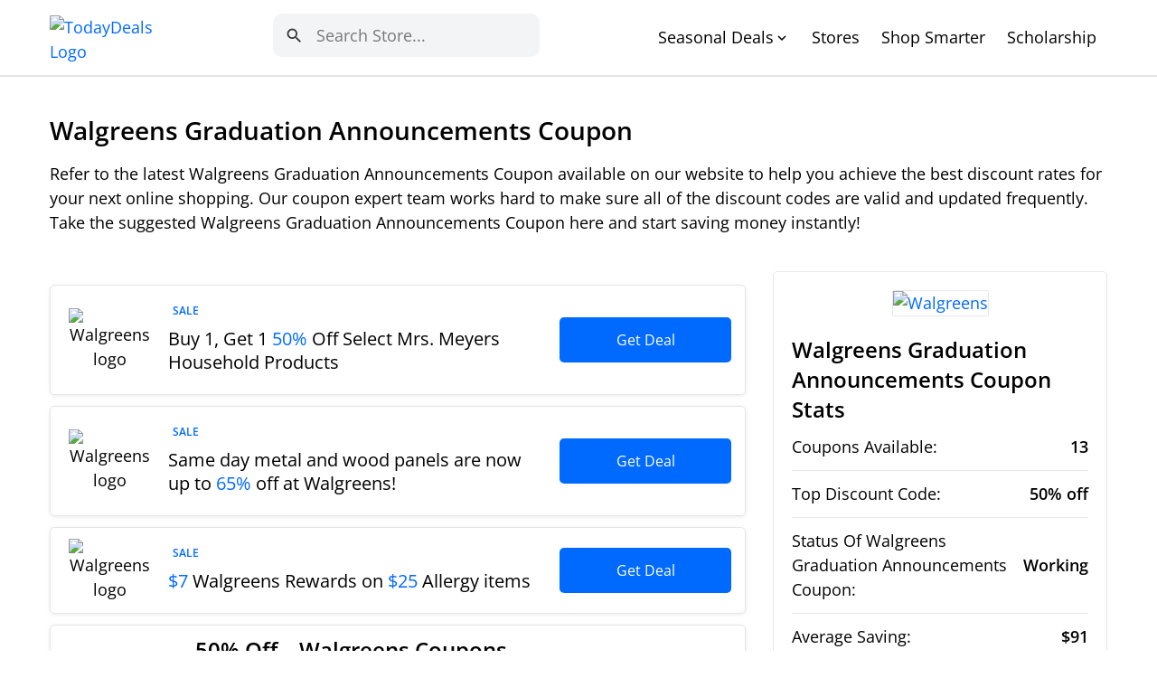

--- FILE ---
content_type: text/html; charset=UTF-8
request_url: https://www.todaydeals.org/k/walgreens-graduation-announcements-coupon
body_size: 10226
content:
<!DOCTYPE html>
<html lang="en" >

<head>
    <meta http-equiv="content-type" content="text/html; charset=UTF-8">
    <meta name="viewport" content="width=device-width, initial-scale=1">

        <title>Walgreens Graduation Announcements Coupon - Verified Jan 2026</title><meta name='description' content="Take advantage of the latest Walgreens Graduation Announcements Coupon to earn the saving rates up to 50% OFF for your upcoming orders.">    <meta property="og:type" content="website" />
    <meta property="og:site_name" content="TodayDeals.org" />
    <meta property="og:title" content="Walgreens Graduation Announcements Coupon - Verified Jan 2026" />
    <meta property="og:description" content="Take advantage of the latest Walgreens Graduation Announcements Coupon to earn the saving rates up to 50% OFF for your upcoming orders." />
    
    <meta property="og:url" content="http://www.todaydeals.org/k/walgreens-graduation-announcements-coupon" />
    <meta property="article:publisher" content="https://www.facebook.com/TodayDeals" />
    <meta name="twitter:card" content="Take advantage of the latest Walgreens Graduation Announcements Coupon to earn the saving rates up to 50% OFF for your upcoming orders." />
    <meta name="twitter:site" content="@TodayDeals" />
    <meta name="twitter:site:id" content="@TodayDeals" />
    <meta name="twitter:url" content="http://www.todaydeals.org/k/walgreens-graduation-announcements-coupon" />
    <meta name="twitter:creator" content="@TodayDeals" />
    <meta name="twitter:title" content="Walgreens Graduation Announcements Coupon - Verified Jan 2026" />
    
    <meta name="twitter:description" content="Take advantage of the latest Walgreens Graduation Announcements Coupon to earn the saving rates up to 50% OFF for your upcoming orders." />
    
    <link rel="canonical" href="https://www.todaydeals.org/k/walgreens-graduation-announcements-coupon" />

        <link rel="shortcut" href="https://www.todaydeals.org/favicon.ico" />
    <link rel="icon" href="https://www.todaydeals.org/favicon.ico" type="image/x-icon" />

    <link rel="preconnect" href="https://fonts.googleapis.com">
    <link rel="preconnect" href="https://fonts.gstatic.com" crossorigin>
    <link href="https://fonts.googleapis.com/css2?family=Poppins:ital,wght@0,300;0,400;0,500;0,600;0,700;1,300;1,400;1,500;1,600;1,700&display=swap"
          rel="stylesheet">
    
    <link rel="stylesheet" href="https://www.todaydeals.org/assets/css/bootstrap.min.css">
    <link rel="preload" as="style" href="https://www.todaydeals.org/assets/css/bootstrap.min.css">

    <link href="https://fonts.googleapis.com/icon?family=Material+Icons" rel="stylesheet">

    <script type="text/javascript" src="https://www.todaydeals.org/assets/js/lazysizes.min.js" async></script>
    <link rel="preload" as="script" href="https://www.todaydeals.org/assets/js/lazysizes.min.js">


    <link href="https://cdn.jsdelivr.net/npm/select2@4.1.0-beta.1/dist/css/select2.min.css" rel="stylesheet" />
    <link rel="preconnect" href="https://cdn.jsdelivr.net" />
    <link rel="dns-prefetch" href="https://cdn.jsdelivr.net" />

                
        <link rel="stylesheet" href="https://www.todaydeals.org/assets/css/store-detail.css">
    <link rel="preload" as="style" href="https://www.todaydeals.org/assets/css/store-detail.css">
    <script async="async" src="https://www.google.com/adsense/search/ads.js"></script>

<!-- other head elements from your page -->

<script type="text/javascript" charset="utf-8">
(function(g,o){g[o]=g[o]||function(){(g[o]['q']=g[o]['q']||[]).push(
  arguments)},g[o]['t']=1*new Date})(window,'_googCsa');
</script>
    <style>
        /* Custom select2 style */
        .select2-selection,
        .select2-selection--multiple,
        .select2-results__option,
        .select2-results__message,
        .select2-dropdown,
        .select2-dropdown--below {
            border: none !important;
        }

        .select2-container .select2-search--inline .select2-search__field {
            margin-top: 0px !important;
        }

        .select2-results__option--highlighted {
            /* background: #578d3f !important; */
            background: #e5e7eb !important;
        }

        .select2-results__option--selectable{
            color: #3f3f3f !important;
        }

        .select2-search__field {
            margin-left: 0px !important;
            margin-right: 0px !important;
        }

        .message-account-created {
            font-size: .8em;
            color: #89ba91;
            margin-top: 15px;
        }

        .datepicker-days .active {
            background: #578d3f !important;
        }

        .error {
            color: #f00;
            font-size: .8em;
            text-align: left;
        }

        .select2-results__options{
            border-radius: 5px;
            box-shadow: 0 0 5px #ccc;
        }
    </style>

    <!-- Global site tag (gtag.js) - Google Analytics -->
    <script async src="https://www.googletagmanager.com/gtag/js?id=UA-233075423-1"></script>
    <script>
    window.dataLayer = window.dataLayer || [];
    function gtag(){dataLayer.push(arguments);}
    gtag('js', new Date());

    gtag('config', 'UA-233075423-1');
    </script>

        <meta name="msvalidate.01" content="F1A56704CFA89C32317E436A60E90095" />

    <meta name="verify-reviews" content="$2y$10$mij/DpFD7ajiaa1SgDLVmO..2CqHqpkzP4bDQ6HeoymxzVGZn423u">
    
</head>
<body >

    
    <header class="header">
    <div class="container">
        <a class="logo" href="https://www.todaydeals.org" >
            <img alt="TodayDeals Logo" class="lazyload" data-src="https://images-26522.s3.us-west-1.amazonaws.com/TOT_logo.webp" width="100" height="30"/>
        </a>
        <div class="mobile-bars d-block d-lg-none">
            <span class="icon-bar"></span>
            <span class="icon-bar"></span>
            <span class="icon-bar"></span>
        </div>

                <div class="search">
            <form class="search-form" role="search" method="post" onsubmit=" return false;">
                <input type="text" class="form-control search-form-header" placeholder="Search" name="keyword" value="" size="30">
                <button class="btn btn-submit" name="btn-submit"><span class="material-icons">search</span></button>
            </form>
        </div>

        <ul class="main-menu">
            <li>
                <span> Seasonal Deals </span><span class="material-icons icon-dropdown">expand_more</span>
                                <ul>
                                            <li><a href="https://www.todaydeals.org/student-discounts">Student Discounts</a></li>
                                            <li><a href="https://www.todaydeals.org/black-friday-coupons">Black Friday Coupons</a></li>
                                            <li><a href="https://www.todaydeals.org/halloween-coupons">Halloween Coupons</a></li>
                                            <li><a href="https://www.todaydeals.org/thanksgiving-coupons">Thanksgiving Coupons</a></li>
                                            <li><a href="https://www.todaydeals.org/tax-preparation-coupons">Tax Preparation Coupons</a></li>
                                            <li><a href="https://www.todaydeals.org/military-discounts">Military Discounts</a></li>
                                            <li><a href="https://www.todaydeals.org/employee-discounts">Employee Discounts</a></li>
                                            <li><a href="https://www.todaydeals.org/senior-discounts">Senior Discounts</a></li>
                                            <li><a href="https://www.todaydeals.org/back-to-school-coupons">Back To School Coupons</a></li>
                                            <li><a href="https://www.todaydeals.org/cyber-monday-coupons">Cyber Monday Coupons</a></li>
                                            <li><a href="https://www.todaydeals.org/valentines-coupons">Valentine&#039;s Coupons</a></li>
                                            <li><a href="https://www.todaydeals.org/summer-coupons">Summer Coupons</a></li>
                                            <li><a href="https://www.todaydeals.org/fathers-day-coupons">Father&#039;s Day Coupons</a></li>
                                            <li><a href="https://www.todaydeals.org/graduation-coupons">Graduation Coupons</a></li>
                                            <li><a href="https://www.todaydeals.org/memorial-day-coupons">Memorial Day Coupons</a></li>
                                            <li><a href="https://www.todaydeals.org/christmas-coupons">Christmas Coupons</a></li>
                                    </ul>
            </li>
            <li><a href="https://www.todaydeals.org/popular">Stores</a></li>
            <li><a href="https://www.todaydeals.org/articles">Shop Smarter</a></li>
            <li><a href="https://www.todaydeals.org/scholarship">Scholarship</a></li>
        </ul>
    </div>
</header>

    <div class="section-main">
        <div class="mobile-sidebar-icon d-flex d-lg-none">
            <span class="material-icons">arrow_back_ios_new</span>
        </div>
        <div class="container">
            <div class="main-info">
                <div>
                    <h1 class="main-title" id="top-coupons">Walgreens Graduation Announcements Coupon</h1>
                    <p>Refer to the latest Walgreens Graduation Announcements Coupon available on our website to help you achieve the best discount rates for your next 
                        online shopping. Our coupon expert team works hard to make sure all of the discount codes are valid and updated frequently. 
                        Take the suggested Walgreens Graduation Announcements Coupon here and start saving money instantly!</p>
                </div>
            </div>
            <div class="row">
                <div class="col-12 col-lg-8">
                    <div class="main-content keyword-page">

                                                <div class="afs-block" style="margin-bottom: 15px">

                                                        <div id="afscontainer1"></div>



                                                        <div id="afscontainer2"></div>


                                                        <div id="afscontainer3"></div>

                        </div>

                                                                                                                                    <div class="item-coupon">
    <div class="left">
        <img class="store-logo lazyload" alt="Walgreens logo" data-src="https://images-26522.s3-us-west-1.amazonaws.com/walgreens-logo.webp" />
    </div>
    <div class="center">
                <div class="type"></div><div class="type">sale </div>

        <div>
            <b class="name">Buy 1, Get 1 <span>50%</span> Off Select Mrs. Meyers Household Products</b>
        </div>
    </div>
    <div class="right">
                <button class="btn-get go" data-backdrop="static"
        coupon-id="hTmm3i" 
        data-id="19bcad1c-dd39-11ed-8bb1-7e517731227c" 
        data-coupon="" 
        >Get Deal</button>
    </div>
</div>
                                                            <div class="item-coupon">
    <div class="left">
        <img class="store-logo lazyload" alt="Walgreens logo" data-src="https://images-26522.s3-us-west-1.amazonaws.com/walgreens-logo.webp" />
    </div>
    <div class="center">
                <div class="type"></div><div class="type">sale </div>

        <div>
            <b class="name">Same day metal and wood panels are now up to <span>65%</span> off at Walgreens!</b>
        </div>
    </div>
    <div class="right">
                <button class="btn-get go" data-backdrop="static"
        coupon-id="Y4gi1b" 
        data-id="19f015c6-dd39-11ed-abea-7e517731227c" 
        data-coupon="" 
        >Get Deal</button>
    </div>
</div>
                                                            <div class="item-coupon">
    <div class="left">
        <img class="store-logo lazyload" alt="Walgreens logo" data-src="https://images-26522.s3-us-west-1.amazonaws.com/walgreens-logo.webp" />
    </div>
    <div class="center">
                <div class="type"></div><div class="type">sale </div>

        <div>
            <b class="name"><span>$7</span> Walgreens Rewards on <span>$25</span> Allergy items</b>
        </div>
    </div>
    <div class="right">
                <button class="btn-get go" data-backdrop="static"
        coupon-id="YEQhi3" 
        data-id="19e1474e-dd39-11ed-820a-7e517731227c" 
        data-coupon="" 
        >Get Deal</button>
    </div>
</div>
                                                    
                                                                                                            <div class="item-coupon keyword">
    <div class="left d-none d-sm-block">COUPON</div>
    <div class="center">
        <p class="title"><b>50% Off &ndash; Walgreens Coupons &ndash; October 2022</b></p>
        <p class="description name">All valid Walgreens discount codes &amp; offers for October 2022 DISCOUNT. Walgreens COUPON INFORMATION. Expiration Date. 50%. Walgreens: Buy 1 and Get 1 50% Discount on Select Vitamins &amp; Supplements There is currently no expiration date. 25%. Walgreens Promo Code: 25% Discount...4/5 (17)Missing graduation announcementsMust contain: graduation announcements</p>
    </div>
    <div class="right">
        <a class="btn-get" href="https://www.todaydeals.org/go/kTnRrh" data-backdrop="static" target="_blank" rel="nofollow">Show Coupon Code</a>
    </div>
</div>
                                                            <div class="item-coupon keyword">
    <div class="left d-none d-sm-block">COUPON</div>
    <div class="center">
        <p class="title"><b>Walgreens Photo Coupons | 50% Off In October 2022</b></p>
        <p class="description name">Online Coupon: Walgreens Photo Coupon Code 4x6 10% Discount: 10% Off: Expired Online Coupon Passport photo coupon for half off at Walgreens Photo: Half off: Expired Online CouponMissing graduation announcementsMust include</p>
    </div>
    <div class="right">
        <a class="btn-get" href="https://www.todaydeals.org/go/kTnRrh" data-backdrop="static" target="_blank" rel="nofollow">Show Coupon Code</a>
    </div>
</div>
                                                            <div class="item-coupon keyword">
    <div class="left d-none d-sm-block">COUPON</div>
    <div class="center">
        <p class="title"><b>Walgreens Photo 50% Off Coupon 2022 - HotDeals.com</b></p>
        <p class="description name">Walgreens Photo 50% Discount Coupon Cut your budget! Use Promo Codes to get the best 20% off your order for October 2022. Time-limited Coupons: Save $15.38 per user</p>
    </div>
    <div class="right">
        <a class="btn-get" href="https://www.todaydeals.org/go/kTnRrh" data-backdrop="static" target="_blank" rel="nofollow">Show Coupon Code</a>
    </div>
</div>
                                                            <div class="item-coupon keyword">
    <div class="left d-none d-sm-block">COUPON</div>
    <div class="center">
        <p class="title"><b>60% Off Walgreens Photo Coupon - October 2022 - CNET</b></p>
        <p class="description name">Get 60% off Canvas and Floating Frames Show coupon Expires in 24 Hours More details. 60%. COUPON. Walgreens Photo Promo Code: Save 60% on Wall Decor Show coupon Use coupon by Oct 30, 2022</p>
    </div>
    <div class="right">
        <a class="btn-get" href="https://www.todaydeals.org/go/kTnRrh" data-backdrop="static" target="_blank" rel="nofollow">Show Coupon Code</a>
    </div>
</div>
                                                            <div class="item-coupon keyword">
    <div class="left d-none d-sm-block">COUPON</div>
    <div class="center">
        <p class="title"><b>Walgreens Coupons - $25 OFF in October 2022 - CNN</b></p>
        <p class="description name">Get personalized deals, promotions, or coupon codes Walgreens brand purchases qualify for 10% off Other brands and pharmacy purchases eligible for a 5% rebate You will receive 3% back on all grocery, health and wellness purchases made outside of Walgreens. All other purchases earn 1% $25 reward for your first...Missing graduation announcements</p>
    </div>
    <div class="right">
        <a class="btn-get" href="https://www.todaydeals.org/go/kTnRrh" data-backdrop="static" target="_blank" rel="nofollow">Show Coupon Code</a>
    </div>
</div>
                                                            <div class="item-coupon keyword">
    <div class="left d-none d-sm-block">COUPON</div>
    <div class="center">
        <p class="title"><b>Walgreens Graduation Invitation Coupon | champion</b></p>
        <p class="description name">Walgreens Graduation Invitation Free Download 2022 by Lia.boehm. Find the BestTemplates at champion. champion. Menu. Home;... Walgreens Graduation Coupon. Share. Tweet Pin it. 21 posts related to Walgreens Graduation Invitation Coupon. ...</p>
    </div>
    <div class="right">
        <a class="btn-get" href="https://www.todaydeals.org/go/kTnRrh" data-backdrop="static" target="_blank" rel="nofollow">Show Coupon Code</a>
    </div>
</div>
                                                            <div class="item-coupon keyword">
    <div class="left d-none d-sm-block">COUPON</div>
    <div class="center">
        <p class="title"><b>Walgreens Make Graduation Invitations | champion</b></p>
        <p class="description name">Walgreens Offer Graduation Invitations for Free Download 2022 by Kody.Johnston. Find the BestTemplates at champion.</p>
    </div>
    <div class="right">
        <a class="btn-get" href="https://www.todaydeals.org/go/kTnRrh" data-backdrop="static" target="_blank" rel="nofollow">Show Coupon Code</a>
    </div>
</div>
                                                            <div class="item-coupon keyword">
    <div class="left d-none d-sm-block">COUPON</div>
    <div class="center">
        <p class="title"><b>Walgreen Graduation Invitations &ndash; Invitation Card</b></p>
        <p class="description name">Elegant Trim Options Make Your Occasion Extra Special.  order prints. Walgreens graduation invitations coupon code free download 2022 by Kody.Johnston. Templates for 6th grade graduation invitations. You Should Make Graduation Announcements To Celebrate</p>
    </div>
    <div class="right">
        <a class="btn-get" href="https://www.todaydeals.org/go/kTnRrh" data-backdrop="static" target="_blank" rel="nofollow">Show Coupon Code</a>
    </div>
</div>
                                                            <div class="item-coupon keyword">
    <div class="left d-none d-sm-block">COUPON</div>
    <div class="center">
        <p class="title"><b>Graduation Invitations Walgreens &ndash; Invitation Card</b></p>
        <p class="description name">Walgreens Graduation Announcement Coupon can offer you many options to save money thanks to 20 active results. Make a photo balloon chandelier and invite your guests to send well wishes. Graduation invitations 5x7 cards Premium cardstock 120lb with scalloped edges</p>
    </div>
    <div class="right">
        <a class="btn-get" href="https://www.todaydeals.org/go/kTnRrh" data-backdrop="static" target="_blank" rel="nofollow">Show Coupon Code</a>
    </div>
</div>
                                                            <div class="item-coupon keyword">
    <div class="left d-none d-sm-block">COUPON</div>
    <div class="center">
        <p class="title"><b>Jun Hotel Sichuan Chengdu Pidu District Pidu University Town</b></p>
        <p class="description name">Hotel Rates &amp; Discounts. Rates &amp; Discounts on Hotel Accommodation</p>
    </div>
    <div class="right">
        <a class="btn-get" href="https://www.todaydeals.org/go/kTnRrh" data-backdrop="static" target="_blank" rel="nofollow">Show Coupon Code</a>
    </div>
</div>
                                                            <div class="item-coupon keyword">
    <div class="left d-none d-sm-block">COUPON</div>
    <div class="center">
        <p class="title"><b>Cheap Hotels in Pidu District : Save More with CheapTickets.com</b></p>
        <p class="description name">No. No. $84. per night. Oct 7 - October 8. Free Cancellation. 7.45 mi from Pidu district. Stay at Crowne Plaza Chengdu West IHG Hotel in Chengdu and you&#039;ll be 4.6 miles (7.4 km), from Jinsha Site Museum.</p>
    </div>
    <div class="right">
        <a class="btn-get" href="https://www.todaydeals.org/go/kTnRrh" data-backdrop="static" target="_blank" rel="nofollow">Show Coupon Code</a>
    </div>
</div>
                                                            <div class="item-coupon keyword">
    <div class="left d-none d-sm-block">COUPON</div>
    <div class="center">
        <p class="title"><b>Pidu District - Wikipedia</b></p>
        <p class="description name">Geography. Geography. Pitong, the seat for Pidu, can be found 10 km (6.2 mi) away from downtown Chengdu. It covers an area of 437.5 sq kilometers (168.9 mi). History. History</p>
    </div>
    <div class="right">
        <a class="btn-get" href="https://www.todaydeals.org/go/kTnRrh" data-backdrop="static" target="_blank" rel="nofollow">Show Coupon Code</a>
    </div>
</div>
                                                            <div class="item-coupon keyword">
    <div class="left d-none d-sm-block">COUPON</div>
    <div class="center">
        <p class="title"><b>Sichuan University of Media and Communications - Expedia.com</b></p>
        <p class="description name">Hotels in Salinas for pets Hotels in New Cumberland Homewood Suites at Hilton St. Louis Westport Louis V Hotel Beirut Honeymoon Resorts &amp; Hotels In Kingston Pet-friendly Hotels Apollo Beach Hilton Cabana Miami Beach Best Western Premier Accra Airport Hotel Breathless...</p>
    </div>
    <div class="right">
        <a class="btn-get" href="https://www.todaydeals.org/go/kTnRrh" data-backdrop="static" target="_blank" rel="nofollow">Show Coupon Code</a>
    </div>
</div>
                                                    
                                                <div class="item-get-alert">
                            <form class="subscribe-form" method="post" onsubmit=" return false;">
                                <span>Receive the latest information regarding Walgreens Graduation Announcements Coupon sent straightly to your personal mail.</span>
                                <input type="email" class="form-control" placeholder="Email address" name="" value=""
                                    size="30">
                                <button type="submit" class="btn btn-submit">get alerts</button>
                            </form>
                        </div>

                                                                            <div class="item-get-alert keyword-faqs">
    <h2 class="title box-title">FAQs for Walgreens Graduation Announcements Coupon</h2>
    <hr>
                <h3 class="question"> Is there a Walgreens coupon that can be used to sign up for a photo?</h3>
        <p class="answer">Both Android and iPhone users can access the Walgreens Photo app. Walgreens Photo does not currently have any Walgreens Photo coupon codes or Walgreens Photo sign up offers. Walgreens Photo discounts are not available at the moment.</p>
        <hr>
            <h3 class="question"> Is Walgreens offering a student discount?</h3>
        <p class="answer">Walgreens does NOT offer a permanent student discount. However, you can browse the general coupon codes to find the best one to save. Walgreens does offer a sign-up for their newsletter. However, you will receive weekly deals and useful information. Walgreens does not seem to offer a promo code for the first order.</p>
        <hr>
            <h3 class="question"> How can I get a Walgreens discount of 40%?</h3>
        <p class="answer">To receive 40% off your minimum $20 Document Printing order through Walgreens.com/Photo online, you must use the code DOCUMENT40 To receive a discount, code must be entered at the time of online checkout. This offer is not valid in-store or on the Walgreens Mobile App. Offer ends at 11:59 PM CT on May 8, 2021. You can use the coupon up to five times.</p>
        <hr>
            <h3 class="question"> Is there a Walgreens document printing discount?</h3>
        <p class="answer">Discounts do not apply to prior purchases, taxes, or shipping charges. This offer is subject to cancellation or change at any time. To receive 40% off your minimum $20 Document Printing order through Walgreens.com/Photo online, you must use the code DOCUMENT40 To receive a discount, code must be entered during online checkout</p>
        <hr>
    </div>                        
                    </div>
                </div>

                                <div class="col-12 col-lg-4 not-relative-md-down">
                    <aside class="sidebar">
                                                <div class="box box-sidebar-info">

                                                                                    <div class="matching-store-logo">
                                <a href="https://www.todaydeals.org/store/walgreens" title="Walgreens">
                                    <img class="lazyload" data-src="https://images-26522.s3-us-west-1.amazonaws.com/walgreens-logo.webp" alt="Walgreens">
                                </a>
                            </div>
                            
                            <table>
                                <h2 class="title">
                                    Walgreens Graduation Announcements Coupon Stats
                                </h2>
                                <tr>
                                    <td>Coupons Available:</td>
                                    <td>13</td>
                                </tr>
                                <tr>
                                    <td>Top Discount Code:</td>
                                    <td>50% off</td>
                                </tr>
                                <tr>
                                    <td>Status Of Walgreens Graduation Announcements Coupon:</td>
                                    <td>Working</td>
                                </tr>
                                <tr>
                                    <td>Average Saving:</td>
                                    <td>$91</td>
                                </tr>
                            </table>
                        </div>

                                                                            <div class="box box-sidebar-link-2 keyword">
                                <h2 class="title">Available Savings Categories</h2>
                                <div class="list-link">
                                                                        <a href="https://www.todaydeals.org/cat/apparel-and-accessories">Apparel &amp; Accessories</a>
                                                                        <a href="https://www.todaydeals.org/cat/electronics">Electronics</a>
                                                                        <a href="https://www.todaydeals.org/cat/clothing-accessories">Clothing Accessories</a>
                                                                        <a href="https://www.todaydeals.org/cat/shoes">Shoes</a>
                                                                        <a href="https://www.todaydeals.org/cat/beauty">Beauty</a>
                                                                        <a href="https://www.todaydeals.org/cat/professional-services">Professional Services</a>
                                                                        <a href="https://www.todaydeals.org/cat/food">Food</a>
                                                                        <a href="https://www.todaydeals.org/cat/shirts">Shirts</a>
                                                                        <a href="https://www.todaydeals.org/cat/dresses">Dresses</a>
                                                                        <a href="https://www.todaydeals.org/cat/skin-care">Skin Care</a>
                                                                    </div>
                            </div>
                        
                                                                            <div class="box box-sidebar-link-3">
                                <h2 class="title">Appealing Coupons You Should Not Miss</h2>
                                <div class="list-link">
                                                                            <a href="https://www.todaydeals.org/k/walgreens-graduation-announcements-coupon">WALGREENS GRADUATION ANNOUNCEMENTS COUPON </a>
                                                                            <a href="https://www.todaydeals.org/k/offbroadwayshoes-promo-code">OFFBROADWAYSHOES PROMO CODE </a>
                                                                            <a href="https://www.todaydeals.org/k/google-play-store-promo-code-free">GOOGLE PLAY STORE PROMO CODE FREE </a>
                                                                            <a href="https://www.todaydeals.org/k/academic-outfitters-coupon">ACADEMIC OUTFITTERS COUPON </a>
                                                                            <a href="https://www.todaydeals.org/k/mcgraw-hill-student-discount">MCGRAW HILL STUDENT DISCOUNT </a>
                                                                            <a href="https://www.todaydeals.org/k/sunday-newspaper-coupon">SUNDAY NEWSPAPER COUPON </a>
                                                                            <a href="https://www.todaydeals.org/k/goodyear-tire-coupon">GOODYEAR TIRE COUPON </a>
                                                                            <a href="https://www.todaydeals.org/k/discount-plants-near-me">DISCOUNT PLANTS NEAR ME </a>
                                                                            <a href="https://www.todaydeals.org/k/montgomery-ward-promo-code-2022">MONTGOMERY WARD PROMO CODE 2022 </a>
                                                                            <a href="https://www.todaydeals.org/k/golden-corral-free-buffet-coupon">GOLDEN CORRAL FREE BUFFET COUPON </a>
                                                                            <a href="https://www.todaydeals.org/k/ejuice-store-coupon">EJUICE STORE COUPON </a>
                                                                            <a href="https://www.todaydeals.org/k/dicksporting-goods-coupon">DICKSPORTING GOODS COUPON </a>
                                                                            <a href="https://www.todaydeals.org/k/discount-kalahari">DISCOUNT KALAHARI </a>
                                                                            <a href="https://www.todaydeals.org/k/under-armour-free-shipping-promo-code">UNDER ARMOUR FREE SHIPPING PROMO CODE </a>
                                                                            <a href="https://www.todaydeals.org/k/gametime-promo-code-reddit">GAMETIME PROMO CODE REDDIT </a>
                                                                            <a href="https://www.todaydeals.org/k/tagawa-gardens-coupon">TAGAWA GARDENS COUPON </a>
                                                                            <a href="https://www.todaydeals.org/k/ryans-pet-supply-promo-code">RYAN&#039;S PET SUPPLY PROMO CODE </a>
                                                                            <a href="https://www.todaydeals.org/k/amazon-discount-website">AMAZON DISCOUNT WEBSITE </a>
                                                                            <a href="https://www.todaydeals.org/k/att-apple-watch-promo-code">AT&amp;T APPLE WATCH PROMO CODE </a>
                                                                            <a href="https://www.todaydeals.org/k/discount-tire-in-las-vegas">DISCOUNT TIRE IN LAS VEGAS </a>
                                                                            <a href="https://www.todaydeals.org/k/pet-food-express-promo-code">PET FOOD EXPRESS PROMO CODE </a>
                                                                            <a href="https://www.todaydeals.org/k/redwing-discount">REDWING DISCOUNT </a>
                                                                            <a href="https://www.todaydeals.org/k/paypal-ingo-check-cashing-promo-code">PAYPAL INGO CHECK CASHING PROMO CODE </a>
                                                                            <a href="https://www.todaydeals.org/k/about-face-promo-code">ABOUT FACE PROMO CODE </a>
                                                                            <a href="https://www.todaydeals.org/k/gerardyphoto-com-coupon">GERARDYPHOTO COM COUPON </a>
                                                                    </div>
                            </div>
                        
                    </aside>
                </div>
                
            </div>
        </div>
    </div>

            <div class="section-discount-code">
        <div class="container">
            <h2 class="title">Outstanding Stores' Coupons</h2>
            <div class="row">

                                    
                    <div class="col-12 col-md-6 col-lg-4">
                        <a class="item" href="https://www.todaydeals.org/store/6pm">
                            <img class="img lazyload" alt="6pm logo" data-src="https://images-26522.s3-us-west-1.amazonaws.com/6pm-logo.webp" />
                            <div class="content">
                                <div class="name">6pm Coupons</div>
                                
                                <div class='desc'>(217 active) save an average of 94% on purchases with coupons</div>

                                                                    <div class="domain">at 6pm.com</div>
                                                                </div>
                        </a>
                    </div>
                                    
                    <div class="col-12 col-md-6 col-lg-4">
                        <a class="item" href="https://www.todaydeals.org/store/abcmouse">
                            <img class="img lazyload" alt="ABCmouse logo" data-src="https://images-26522.s3-us-west-1.amazonaws.com/abcmouse-logo.webp" />
                            <div class="content">
                                <div class="name">ABCmouse Coupon Codes</div>
                                
                                <div class='desc'>(48 Offers Available) 80% off sitewide</div>

                                                                    <div class="domain">at abcmouse.com</div>
                                                                </div>
                        </a>
                    </div>
                                    
                    <div class="col-12 col-md-6 col-lg-4">
                        <a class="item" href="https://www.todaydeals.org/store/amazon">
                            <img class="img lazyload" alt="Amazon logo" data-src="https://images-26522.s3-us-west-1.amazonaws.com/amazon-logo.webp" />
                            <div class="content">
                                <div class="name">Amazon Coupon Codes</div>
                                
                                <div class='desc'>(246 verified codes) save upto 94%</div>

                                                                    <div class="domain">at amazon.com</div>
                                                                </div>
                        </a>
                    </div>
                                    
                    <div class="col-12 col-md-6 col-lg-4">
                        <a class="item" href="https://www.todaydeals.org/store/carewell">
                            <img class="img lazyload" alt="Carewell logo" data-src="https://images-26522.s3-us-west-1.amazonaws.com/carewell-logo.webp" />
                            <div class="content">
                                <div class="name">Carewell Coupons</div>
                                
                                <div class='desc'>(163 active) save upto 51%</div>

                                                                    <div class="domain">at carewell.com</div>
                                                                </div>
                        </a>
                    </div>
                                    
                    <div class="col-12 col-md-6 col-lg-4">
                        <a class="item" href="https://www.todaydeals.org/store/chegg">
                            <img class="img lazyload" alt="Chegg logo" data-src="https://images-26522.s3-us-west-1.amazonaws.com/chegg-logo.webp" />
                            <div class="content">
                                <div class="name">Chegg Coupon Codes</div>
                                
                                <div class='desc'>(190 active) save an average of 95% on purchases with coupons</div>

                                                                    <div class="domain">at chegg.com</div>
                                                                </div>
                        </a>
                    </div>
                                    
                    <div class="col-12 col-md-6 col-lg-4">
                        <a class="item" href="https://www.todaydeals.org/store/condom-depot">
                            <img class="img lazyload" alt="Condom Depot logo" data-src="https://images-26522.s3-us-west-1.amazonaws.com/condom-depot-logo.webp" />
                            <div class="content">
                                <div class="name">Condom Depot Coupon Codes</div>
                                
                                <div class='desc'>(2 active) save an average of 85% on purchases with coupons</div>

                                                                    <div class="domain">at condomdepot.com</div>
                                                                </div>
                        </a>
                    </div>
                                    
                    <div class="col-12 col-md-6 col-lg-4">
                        <a class="item" href="https://www.todaydeals.org/store/diddams">
                            <img class="img lazyload" alt="Diddams logo" data-src="https://images-26522.s3-us-west-1.amazonaws.com/diddams-logo.webp" />
                            <div class="content">
                                <div class="name">Diddams Coupons</div>
                                
                                <div class='desc'>(3 active) up to 85% Off</div>

                                                                    <div class="domain">at diddams.com</div>
                                                                </div>
                        </a>
                    </div>
                                    
                    <div class="col-12 col-md-6 col-lg-4">
                        <a class="item" href="https://www.todaydeals.org/store/dji">
                            <img class="img lazyload" alt="DJI logo" data-src="https://images-26522.s3-us-west-1.amazonaws.com/dji-logo.webp" />
                            <div class="content">
                                <div class="name">DJI Coupon Codes</div>
                                
                                <div class='desc'>(11 active) up to 23% Off</div>

                                                                    <div class="domain">at dji.com</div>
                                                                </div>
                        </a>
                    </div>
                                    
                    <div class="col-12 col-md-6 col-lg-4">
                        <a class="item" href="https://www.todaydeals.org/store/dumbgood">
                            <img class="img lazyload" alt="Dumbgood logo" data-src="https://images-26522.s3-us-west-1.amazonaws.com/dumbgood-logo.webp" />
                            <div class="content">
                                <div class="name">Dumbgood Coupons</div>
                                
                                <div class='desc'>(2 active) today's biggest discount being 10% off your purchase.</div>

                                                                    <div class="domain">at dumbgood.com</div>
                                                                </div>
                        </a>
                    </div>
                                    
                    <div class="col-12 col-md-6 col-lg-4">
                        <a class="item" href="https://www.todaydeals.org/store/expedia">
                            <img class="img lazyload" alt="Expedia logo" data-src="https://images-26522.s3-us-west-1.amazonaws.com/expedia-logo.webp" />
                            <div class="content">
                                <div class="name">Expedia Coupon Codes</div>
                                
                                <div class='desc'>(277 offers active) up to 100% Off</div>

                                                                    <div class="domain">at expedia.com</div>
                                                                </div>
                        </a>
                    </div>
                                    
                    <div class="col-12 col-md-6 col-lg-4">
                        <a class="item" href="https://www.todaydeals.org/store/eyemart-express">
                            <img class="img lazyload" alt="Eyemart Express logo" data-src="https://images-26522.s3-us-west-1.amazonaws.com/eyemart-express-logo.webp" />
                            <div class="content">
                                <div class="name">Eyemart Express Coupons</div>
                                
                                <div class='desc'>(4 active) save upto 20%</div>

                                                                    <div class="domain">at eyemartexpress.com</div>
                                                                </div>
                        </a>
                    </div>
                                    
                    <div class="col-12 col-md-6 col-lg-4">
                        <a class="item" href="https://www.todaydeals.org/store/hooray-heroes">
                            <img class="img lazyload" alt="Hooray Heroes logo" data-src="https://images-26522.s3-us-west-1.amazonaws.com/hooray-heroes.webp" />
                            <div class="content">
                                <div class="name">Hooray Heroes Coupons</div>
                                
                                <div class='desc'>(79 active) up to 30% Off</div>

                                                                    <div class="domain">at hoorayheroes.com</div>
                                                                </div>
                        </a>
                    </div>
                                    
                    <div class="col-12 col-md-6 col-lg-4">
                        <a class="item" href="https://www.todaydeals.org/store/house-of-antique-hardware">
                            <img class="img lazyload" alt="House of Antique Hardware logo" data-src="https://images-26522.s3-us-west-1.amazonaws.com/house-of-antique-hardware-logo.webp" />
                            <div class="content">
                                <div class="name">House of Antique Hardware Coupons</div>
                                
                                <div class='desc'>(21 active) save upto 60%</div>

                                                                    <div class="domain">at houseofantiquehardware.com</div>
                                                                </div>
                        </a>
                    </div>
                                    
                    <div class="col-12 col-md-6 col-lg-4">
                        <a class="item" href="https://www.todaydeals.org/store/lebos">
                            <img class="img lazyload" alt="Lebos logo" data-src="https://images-26522.s3-us-west-1.amazonaws.com/lebos-logo.webp" />
                            <div class="content">
                                <div class="name">Lebos Coupons</div>
                                
                                <div class='desc'>(4 offers active) up to 10% Off</div>

                                                                    <div class="domain">at lebos.com</div>
                                                                </div>
                        </a>
                    </div>
                                    
                    <div class="col-12 col-md-6 col-lg-4">
                        <a class="item" href="https://www.todaydeals.org/store/powder-valley">
                            <img class="img lazyload" alt="Powder Valley logo" data-src="https://images-26522.s3-us-west-1.amazonaws.com/powder-valley-logo.webp" />
                            <div class="content">
                                <div class="name">Powder Valley Coupons</div>
                                
                                <div class='desc'>(3 verified codes) save upto 25%</div>

                                                                    <div class="domain">at powdervalleyinc.com</div>
                                                                </div>
                        </a>
                    </div>
                                    
                    <div class="col-12 col-md-6 col-lg-4">
                        <a class="item" href="https://www.todaydeals.org/store/printicular">
                            <img class="img lazyload" alt="Printicular logo" data-src="https://images-26522.s3-us-west-1.amazonaws.com/printicular-logo.webp" />
                            <div class="content">
                                <div class="name">Printicular Coupon Codes</div>
                                
                                <div class='desc'>(7 offers active) save you 50% off</div>

                                                                    <div class="domain">at printicular.com</div>
                                                                </div>
                        </a>
                    </div>
                                    
                    <div class="col-12 col-md-6 col-lg-4">
                        <a class="item" href="https://www.todaydeals.org/store/romeos-pizza">
                            <img class="img lazyload" alt="Romeo&#039;s Pizza logo" data-src="https://images-26522.s3-us-west-1.amazonaws.com/romeos-pizza-logo.webp" />
                            <div class="content">
                                <div class="name">Romeo&#039;s Pizza Coupons</div>
                                
                                <div class='desc'>(4 active) up to 85% Off</div>

                                                                    <div class="domain">at romeospizza.com</div>
                                                                </div>
                        </a>
                    </div>
                                    
                    <div class="col-12 col-md-6 col-lg-4">
                        <a class="item" href="https://www.todaydeals.org/store/totally-promotional">
                            <img class="img lazyload" alt="Totally Promotional logo" data-src="https://images-26522.s3-us-west-1.amazonaws.com/totally-promotional-logo.webp" />
                            <div class="content">
                                <div class="name">Totally Promotional Coupons</div>
                                
                                <div class='desc'>(3 Offers Available) 85% off sitewide</div>

                                                                    <div class="domain">at totallypromotional.com</div>
                                                                </div>
                        </a>
                    </div>
                                    
                    <div class="col-12 col-md-6 col-lg-4">
                        <a class="item" href="https://www.todaydeals.org/store/udemy">
                            <img class="img lazyload" alt="Udemy logo" data-src="https://images-26522.s3-us-west-1.amazonaws.com/udemy-logo.webp" />
                            <div class="content">
                                <div class="name">Udemy Coupon Codes</div>
                                
                                <div class='desc'>(100 verified codes) save upto 100%</div>

                                                                    <div class="domain">at udemy.com</div>
                                                                </div>
                        </a>
                    </div>
                                    
                    <div class="col-12 col-md-6 col-lg-4">
                        <a class="item" href="https://www.todaydeals.org/store/walsworth-yearbook">
                            <img class="img lazyload" alt="Walsworth Yearbook logo" data-src="https://images-26522.s3-us-west-1.amazonaws.com/walsworth-yearbook-logo.webp" />
                            <div class="content">
                                <div class="name">Walsworth Yearbook Coupons</div>
                                
                                <div class='desc'>(4 offers active) up to 85% Off</div>

                                                                    <div class="domain">at walsworthyearbooks.com</div>
                                                                </div>
                        </a>
                    </div>
                                
            </div>
        </div>
    </div>
    
        <div class="container">
        <ul class="breadcrumb">
            <li class="active"><a href="https://www.todaydeals.org">Home</a></li>
            <li class="separate"><span class="arrow"></span></li>
            <li class="current">Walgreens Graduation Announcements Coupon</li>
        </ul>
    </div>

        
    <footer class="footer">
    <div class="container">
        <div class="row">
            <div class="col-12 col-sm-6 col-lg-3">
                <a class="logo" href="https://www.todaydeals.org">
                    <img alt="logo https://www.todaydeals.org" class="lazyload" data-src="https://images-26522.s3.us-west-1.amazonaws.com/logo-white-footer.webp" width="210" height="72"/>
                </a>
                <p class="f-desc">Get online coupon codes, discounts and promo codes from TodayDeals.org.
                    Find great
                    deals and promotional discounts on your online purchases at thousands of hot online stores.</p>
            </div>
            <div class="col-6 col-lg-2">
                <div class="title-footer">
                    <span class="title">TOP CATEGORIES</span>
                </div>
                <ul class="link">
                                                                <li>
                            <a href="https://www.todaydeals.org/cat/jewelry">Jewelry</a>
                        </li>
                                            <li>
                            <a href="https://www.todaydeals.org/cat/beauty">Beauty</a>
                        </li>
                                            <li>
                            <a href="https://www.todaydeals.org/cat/books">Books</a>
                        </li>
                                            <li>
                            <a href="https://www.todaydeals.org/cat/education-and-training">Education &amp; Training</a>
                        </li>
                                            <li>
                            <a href="https://www.todaydeals.org/cat/food">Food</a>
                        </li>
                                            <li>
                            <a href="https://www.todaydeals.org/cat/sporting-goods">Sporting Goods</a>
                        </li>
                                    </ul>
            </div>
            <div class="col-6 col-lg-3 f-third">
                <div class="title-footer">
                    <span class="title">General</span>
                </div>
                
                <ul class="link">
                    <li><a href="https://www.todaydeals.org/about-us">About TodayDeals</a></li>
                    <li><a href="https://www.todaydeals.org/popular">Store Sitemap</a></li>
                    <li><a href="https://www.todaydeals.org/articles">Shop Smarter</a></li>
                    <li><a href="https://www.todaydeals.org/privacy-policy">Privacy Policy</a></li>
                    <li><a href="https://www.todaydeals.org/terms-page">Terms</a></li>
                    <li><a href="https://www.todaydeals.org/scholarship">Scholarship</a></li>
                </ul>
            </div>
            <div class="col-12 col-sm-6 col-lg-4">
                <div class="title-footer">
                    <span class="title">FAVOURITE STORES</span>
                </div>
                <div class="row">
                    <div class="col-md-6 col-xs-12">
                        <ul class="link">
                            <li><a href="https://www.todaydeals.org/store/walmart">Walmart Coupons</a></li>
                            <li><a href="https://www.todaydeals.org/store/gap">Gap Coupons</a></li>
                            <li><a href="https://www.todaydeals.org/store/macys">Macy's Coupons</a></li>
                            <li><a href="https://www.todaydeals.org/store/wayfair">Wayfair Coupons</a></li>
                            <li><a href="https://www.todaydeals.org/store/jcpenney">JCPenney Coupon</a></li>
                            <li><a href="https://www.todaydeals.org/store/udemy">Udemy Coupons</a></li>
                        </ul>
                    </div>
                    <div class="col-md-6 col-xs-12">
                        <ul class="link">
                            <li><a href="https://www.todaydeals.org/store/home-depot">Home Depot Coupons</a>
                            </li>
                            <li><a href="https://www.todaydeals.org/store/hsn">HSN Coupons</a></li>
                            <li><a href="https://www.todaydeals.org/store/h-m">H&M Coupons</a></li>
                            <li><a href="https://www.todaydeals.org/store/kohls">Kohl's Coupons</a></li>
                            <li><a href="https://www.todaydeals.org/store/belk">Belk Coupons</a></li>
                            <li><a href="https://www.todaydeals.org/store/chewy">Chewy Coupons</a></li>
                        </ul>
                    </div>
                </div>
            </div>
        </div>
        <div class="copyright">
            <p>Copyright © 2021 TodayDeals coupons for 30,000+ stores. Updated on Jan, 20, 2026.</p>
            <p>Made with ❤️ by @California</p>
        </div>
    </div>
</footer>

<div class="back-to-top">
    <a href="javascript:;">
        <span class="material-icons">
            expand_less
        </span>
    </a>
</div>


<script src="https://www.todaydeals.org/assets/js/jquery.min.js"></script>
<link rel="preload" as="script" href="https://www.todaydeals.org/assets/js/jquery.min.js">
<script src="https://www.todaydeals.org/assets/js/bootstrap.min.js"></script>
<link rel="preload" as="script" href="https://www.todaydeals.org/assets/js/bootstrap.min.js">
<script src="https://www.todaydeals.org/assets/js/readmore.min.js"></script>
<link rel="preload" as="script" href="https://www.todaydeals.org/assets/js/readmore.min.js">

<script src="https://cdn.jsdelivr.net/npm/select2@4.1.0-beta.1/dist/js/select2.min.js"></script>
<script>
    $(document).ready(function () {

        $('.search-form-header')
            .select2({
                placeholder: 'Search Store...',
                minimumInputLength: 2,
                multiple: true,
                ajax: {
                    // instead of writing the function to execute the request we use Select2's convenient helper
                    url: 'https://www.todaydeals.org/v3/store/search',
                    dataType: 'json',
                    quietMillis: 250,
                    data: function (params) {
                        let query = {
                            q: params.term, // search term
                            page: params.page,
                        }

                        return query
                    },

                    processResults: function (data, params) {
                        // parse the results into the format expected by Select2
                        // since we are using custom formatting functions we do not need to
                        // alter the remote JSON data, except to indicate that infinite
                        // scrolling can be used
                        params.page = params.page || 1
                        // console.log('data', data)
                        // console.log('params', params)

                        // format data
                        let result = []
                        data.forEach(store => {
                            result.push({
                                id: store.alias,
                                text: store.name,
                            })
                        })
                        return {
                            results: result,
                        }
                    },
                    cache: true,
                },
            }).on('select2:select', function (e) {
            var data = e.params.data
            window.open('http://www.todaydeals.org' + "/store/" + data.id, '_self')
        })
    })
</script>
        <script src="https://www.todaydeals.org/assets/js/main.min.js"></script>
        <link rel="preload" as="script" href="https://www.todaydeals.org/assets/js/main.min.js">

                            <script>
    // Display modal Get Code or Get Deal

    $(document.body).on('click', '.go', function(event) {
        event.preventDefault();
        let coupon = $(this).attr('data-coupon');
        let title = $(this).attr('title');
        let couponGo = $(this).attr('coupon-id');
        let storeGo = $(this).attr('store-id');
        let dealGo = $(this).attr('deal-id');
        let couponSearch = $(this).data('coupon-search');
        let alias = $(this).data('alias');
        alias = alias ? alias : '';

        if (couponSearch !== undefined) {
            let kw = $(this).parents('.go-search').data('kw');
            let alias = $(this).data('alias');
            let dataGo = $(this).data('go');
            let typeAct = $(this).parents('.wrap-coupon').data('type');
            golinkKeyword('cindex=' + couponSearch + '&kw=' + kw + '&type=' + (typeAct?typeAct:'all'), alias, dataGo);
        } else if (couponGo) {
            goLink(couponGo, 'c', alias)
        } else if (storeGo) {
            goLink(storeGo, 's', alias)
        } else if (dealGo) {
            goLink(dealGo, 'd', alias)
        }
    })

    function golinkKeyword(param, alias, goid) {
        const url = 'http://www.todaydeals.org/go/' + goid;

        let urlFirst = 'http://www.todaydeals.org/store/alias_store';
        urlFirst = urlFirst.replace('alias_store', alias ? alias : 'walgreens');

        const urlWithParam = urlFirst + '?' + param;
        window.open(urlWithParam, '_blank');
        window.open(url, '_self');
    }

    function goLink(go, paramId, alias = '') {
        // url go | /go/{id}
        const url = 'http://www.todaydeals.org/go/' + go;
        const currentUrl = window.location.href

        // url with params
        let urlFirst = 'http://www.todaydeals.org/store/alias_store';
        urlFirst = urlFirst.replace('alias_store', alias ? alias : 'walgreens');

        const urlWithParam = urlFirst + '?' + paramId + '=' + go
        // open a new tab with containing the app
        // open  the affiliate url in the current tab
        window.open(urlWithParam, '_blank');

        // change url and reload
        // changeUrlTo("go/" + go);
        // reloadPage()

        // location.href = url;
        window.open(url, '_self');
    }
</script>
        
        <script type="text/javascript" charset="utf-8">

    var pageOptions = {
      "pubId": "partner-pub-3574178762161133", // Make sure this is the correct client ID!
      "query": "Walgreens Graduation Announcements Coupon", // Make sure the correct query is placed here!
      "styleId": "4449051774",
      "adsafe": "high"
    };
  
    var adblock1 = {
      "container": "afscontainer1"
    };
  
    var adblock2 = {
      "container": "afscontainer2"
    };
  
    var adblock3 = {
      "container": "afscontainer3"
    };
  
    _googCsa('ads', pageOptions, adblock1, adblock2, adblock3);
  
  </script>
  
  
  
    

<script defer src="https://static.cloudflareinsights.com/beacon.min.js/vcd15cbe7772f49c399c6a5babf22c1241717689176015" integrity="sha512-ZpsOmlRQV6y907TI0dKBHq9Md29nnaEIPlkf84rnaERnq6zvWvPUqr2ft8M1aS28oN72PdrCzSjY4U6VaAw1EQ==" data-cf-beacon='{"version":"2024.11.0","token":"cd76f3ea2892445ba8c74de10ff9c5e5","r":1,"server_timing":{"name":{"cfCacheStatus":true,"cfEdge":true,"cfExtPri":true,"cfL4":true,"cfOrigin":true,"cfSpeedBrain":true},"location_startswith":null}}' crossorigin="anonymous"></script>
</body>
</html>


--- FILE ---
content_type: text/html; charset=UTF-8
request_url: https://syndicatedsearch.goog/afs/ads?sjk=Qwde3ezHRtKsnAEKnl3ocA%3D%3D&adsafe=high&psid=4449051774&client=pub-3574178762161133&q=Walgreens%20Graduation%20Announcements%20Coupon&r=m&type=0&oe=UTF-8&ie=UTF-8&fexp=21404%2C17300002%2C17301437%2C17301438%2C17301442%2C17301266%2C72717108&format=n2%7Cn2%7Cn2&ad=n6&nocache=2701768891661904&num=0&output=uds_ads_only&v=3&bsl=8&pac=2&u_his=2&u_tz=0&dt=1768891661964&u_w=1280&u_h=720&biw=1280&bih=720&psw=1280&psh=5577&frm=0&uio=---&cont=afscontainer1%7Cafscontainer2%7Cafscontainer3&drt=0&jsid=csa&jsv=855242569&rurl=https%3A%2F%2Fwww.todaydeals.org%2Fk%2Fwalgreens-graduation-announcements-coupon
body_size: 8449
content:
<!doctype html><html lang="en"> <head>    <meta content="NOINDEX, NOFOLLOW" name="ROBOTS"> <meta content="telephone=no" name="format-detection"> <meta content="origin" name="referrer"> <title>Ads by Google</title>   </head> <body>  <div id="adBlock">    </div>  <script nonce="i63Uy51zBg4OPbexlA13UA">window.AFS_AD_REQUEST_RETURN_TIME_ = Date.now();window.IS_GOOGLE_AFS_IFRAME_ = true;(function(){window.ad_json={"caps":[{"n":"queryId","v":"DiVvafayHM2bnboP58iK6AM"}],"bg":{"i":"https://www.google.com/js/bg/V88ImSDOg1b-Ey3nzkrV4W67KqFgqGqLOhz7XlMESLs.js","p":"[base64]/0wPX21nDNuG6Jja01LPxNQc/2BDfrNlboxRqpTjTis3oPLDV+AI/VMPfLIGoJ+HUH5wHk0Xgr2C2e2/GPWRotbnqtfJcoPQ48vsNEY7mDVzFhUnXy6LaFiwb0GYze8g6q+vgq9y0tGuh+qjV/d8IJMpkPMtk8cr4vK9TgEhEx7ijBD9uxzBxPOMwLHTN7NW39W/qN2vTRz+I8Kz/DC16pVR/nEAY0T1IFzFSR2ff1/EXLPCS2Yfdw+xhkZicm9yX5fd5YnNKIafS8bc1M6Qq1K9W9NA4gsvRHpsFDo7Y/DBibWuUA7s+7TOy6mM0kOQjKNxC1jOTB++11uOleDhSjbnLP6zBi1KN3ucx/MFunjfI0A4SJDvesduwerJSP0hcRst61NUIsy9D//ksx/kaFs2Drr6HmkU4VEm2GeaPqfcHPdIAJuaC6hY1KQUzn7TWTmOpydiNaYtaobIGOXeQEazMncIHah1Frxr6NTho4RYjdpHiTHVhDt5TMgZRayjYcAFZgH3hVbW/tGBgq8qmkhn74yMtTc3FC9bTlNr9Ac5VbK54TRzUAJ/6UlfdxmTlUul78mU6dM5aUY9XUQJK5voTDCvcoaMIrkUjju/neRGvIxQ3KZbsjqKe7mvoB9hUUkWqZGKdqwReSryIp6waXjp6av0tgrzyq87YubH/ZY24z+Bcnqz23rcsEMTd2+lXQ/TIr0DBh9hBSs9VoJau8I8C432n/XD72xHdvPXUYrlWp6dgxIfUQZpYthe9kgnRwXz+1I7/YZD2Ma2PxBPNl9LIZ1Km1JzIEEo3Wtnf18IRuDRQDB/In4OSnifmsO8eaDuEE5Ajkjzxk4Ostvfgh401UoVEyFvsv7twRWYYzQCW/qxe7+3UsapE8P58T4700jH06T2nf9HKlFCL8n94BSRbOfPgsBI1HzUenlVJsC3CAMi7WYQcUbCY4ybX8P8+1M1ioyqEpJAisIAZ5PbUKP+PeQQGtf/YdshZvhEeAzZdpxyAEEdQRzIlSsCvoyDDOHqUJU07fC6BmIBkn2pRuXmIk1/ByNNhiSht4xQKw4pSqkXsPCG8r2KSNh+nA2kb+S5oT2nmZhaP8lM+kRVp33BIHw1dg+2MO8KOVvU5Sc55xkT4PfqrNp/JCrNAUi1ACOpEKtG7PqZsRw57Z+YHjsQpdd6xxtYJkjH3fJ+a23SRhvkkwsqjsuueiQHZglKxTlsNzOjtNQt1mjIt+4SgNfhtyLabI2V0pTJKeRQ0AGGJ5KyAtAmp0lPtnhiS4+1oLeJeD+96AIB2ydjG2P/TWG41eGjhWhdV84rOIlG4bO7W6EOjTDfrRk7qT5C68vhqRV8M07ihEGjtfQsKN86paxD2qon5QB5ZpM25bzEmchkFqgsB1qJys//kMf+8bVQVzvxkARl6U09dGV+apNNoneooUpuq/uySlROc4yQBPVpjuCh9/vAf7w8XUVqkqFQEouItUTxRdoFe/UfxP0SlK37anUqnkDCO5tZ1CY/pHDbe9yZwNctZ/+3jDTUCTpHdv95vI/9LTvG9I7hrvSXHPglYZM7yjiNES13lA+K4i71ygCTXMK3+elCH/CT6ggmoXmgmB1hnP2nrrS8ZD86ekRh4biyKPk1UNSDkOwPfPi2e4XluAVaImrAJel3GWK3bGUCXRqL81uBo4mgRa5J4Dha83bOHIaphzUXcXs4GfA2RPeK9+qn74xa5PpCU2OW59A2oLfhKDETO8RQTBpq7ZTRfFBHb+X2V8FqH2JiKmUdCkbGiH8G1mF3YcyMi5O/03/b+nDnw8jj8LoF3sifBzKncq8L8eohK9CFe1B7XvPtq6tbu1snXRrSfUWPt8idTrJgEY3XZUTz6wz0SKxMpyaUok4/7jKsjQx6AYjt9HLTCsZ+yA5k6YqCS83Ati9TdgY3L3rFxGJWCxrxkdBZdMtWH2ezjjt7ec35Du1rInV1W+EiU+q3n46FU2hE2G5I8Lpjl9CeEevZT0HThG9H+zoPqESqToZ/FuCt9xBzey5lB46ceFWLScmRZqIVXtZCnvm47LgsGwn65pdav4VfAbyTxUUaaoyYBY9/E17HJ7gukFHjQsF2Kon+CKz4TP38ySzXJdghDeDxX9ZImuZu3lKCTTDHNnej38k+nIo8WzMnk/CrInKrXs2FfBqh51Yk1RMN4W+fRKXLStV0c+33Lv+yOA6YtqCWh4QE6727QDoyWQwlkH1Qwiv3Kz2DICENCDkOygoHfWqXCKtaAwC/lE6nhRG+KMXkP5noyYqKOR6fkMw+VxBrDMPraXr7Dg4uG3zxACCpr8c3yA9rEs9N+oDIknBaSmIIFnOMtJmZYDSlIzxsQxlCUqgPcqvUjI2cObOb6kCPVz12F3oXCE8EOllbvkQa/dGt272Cu+CbUt2RXNfkTX4MTjgaB+9lblc8kaS4zgbM078Ckre6S4uuV7G69eefe0QQWPjkXPXrycjgSIVKQpaO8N5Aqfp1LGabvfZ6sNngOQhwco9dmUgjoLeWeRChPpd30Ot1uTRa8g6b6o1YQlXmWUCpnxfy9UFZm75AeC/aTBmHsqYKjQoe8ENsdSQjRftt7UaO9HOx/[base64]/lnzpxrn8jlXe37xYdSWMbMHyC2bD79RO+3fLasL+CMrnMH/yF0IdHOZh3nx61zQ+PymW2rxgHxIt8HItxXNrZvuUYzJ1ekwsTlxii7mAIq5COl7/oeKGfUVdr/KA1KrxlbjEk/FSdPpiYZ6WqNt4I/lluwajrGo/Z/woj7PXdZT9aMxzKYZGJ7/oIPcSZ5husZr2fU/gCIKfv9j+YFxYt8krJEYWgoeediFL0jEBMa/6AxixhZGF976aeAiV+P4SnWVzkQcpP8Ctw7V575BJ1us2jxlcO/Q67Oly6/a5QxyzwXeYa78EPktZfp09ZYtDOciA1b6/aUvSogruLxjGwTIAD5w2hLsoK9tHajmWnKwBxd/R3S5J1cQZwCoERjbXDoJaVODL6Rc2cMbBwkkpcMBbtBqs7q1ajoRERK1XQPIBoF3hjV6b/gvmNExU5oJ5xOn1rfk7ioBi/5/6DYT3UKCcXQUS9NiPACjbGPatFNgtGQKOkoKReyNghEVpYY1YCztRdoSn4g9YSr91K1oYQ8/OykP/[base64]/TBMZvGsbhiNoJMrXyEGfNzrsRE3VYUgfavkeZqVaTt8EnkiwzzawiYP06DqIz5Dq8ursLMMz2RgT7BrDbVi12okGqEcp4gY5ilz/YByCaJbivw2XhyHMCtV/5GQ8aEbHs8UOQiqvwxkDMiVjZmsMVFfeIQQIrmoE7VJL4wh+7Xj89jq3EHypsgNRS+fWnPQw6/LsKHC4yR0Dy+Ppg2JMeQNjnT/IFQ+wDN5mTARBr1Q9EmTfkwdXUmFBukDo70yPNT331emMnvPqgyfBJBfrNTYbzIsDLUsNqnnVoOv4CfVxOgLM1Bm9kFzeEwGcmnk7AM5WQHGPj6pvnv1LCl94Sooz+czsmD5FNTSW9bmdMq1Kc6OLS/DNSFTeluKo5opIt8lqYJiVF3USSo0WeazuUbKfNAf/N+qsYyP0NQB3YM2F9EyLjDgV+iduJUiTsg79o9CP9OoFk0DbsS2vmbzyL8K3fn8PTGdBGA4fjcZ1odrEBBuIE+5idC1f5KqadScCFkMoJF4jwdZTI3M5KW5ff3fQ9biT4vkz0ROpfaV4unOpgagiwE3S+yN86wbf246ZAT/nYJgmHV93Zv6vjCD/vtzOUacGwSKKE0hMqD+21NxNzeYHwAcIbuiWCIj4mEhe56iZryGGtoFb5uImD9KzOzR2xioFqR1J89ZMrZjILGZDv8CT/XbOcn/CpUeqbrR8djlHAFkcqogCle62jTWe0z7nMQ6ZuRyqCFePy+QlY7HK4yCkQsxbXuPA6N9ussV1yQtsTGNdkGxpl0uNuvxXjlO8Rj4WdTyxI9g5ObZn1wNWK/[base64]/x1lFV1qGnf211OtdBLvwnkTDgJCnA85lB/46tuSnzk+/0y9Dohqs45yEphcVBTgcJjsaYjyT5jsYjEiVbKw+mt1dpHUcjJel+nC+3tMQgeC9FrsCSxv0+dIRCPEOg9WUPYMQFxJ9+SOnUwY26bhwXuEEfj8xpDyJywN4ZRecMaNHCwEaDESIBRAxKyoYLW/FZHmo6NXU4divIZWkXx7ydrtgIrqvBJCZg5u8B7gshsEcaMI/P0hwjuTR4tF8b86Xb18fBurHGStry7GuIPpEG8l4/5BMAXWb5sCwmcWMYRKytWlAGUGNkmL0r3WMeQ3v/Bwq+/B+9CjuCl5jZLhMwpdCsNVWZrRdzHllmRtHggZ06a9YfIBqavcDUFWLQ/51cqutpuPMGMgbNcGvA3mN6dA+ODSrFakemDYPNn4MRpKwJ01+DE5ijFHIC9vfRjsPy5lQKEeH+TV5PUwGsUceXwpmujgcW92IKXtPhtsOMw/FGruxpxA/6r/twVUGMd0NEMtfmsWcDR9v4GdbQlms5a2/ImYDqWScZNgpA0cXWt2Mz5zpNa8D1TW0+PDFY9ugJ2c1Y37WxCyJpaEHmA+efh6zpK/e1meCzyOPL1MJQWpm1YaoapkLX8/abqkLFT3c2lFR9KXQVivdARRqYwj3hP9yMfzbVySGPUCXvoaYVtBSkkXsFnbCCuoV9AgwlBqbUp7Vlfs5NpVU50Nh24VKVilHP14E1+90a75ZHwfkdl12+1pT8SmOo+PDafZmrmBUsfA5OvvdX715GwxsCaXfYVa57wBXjSDN66PM6WAZLLuOR1Z0RE9lQZiSK/LMhI3q4RqSODeU3vnoqv2b/MOce8F5sDQLVZHtsJRCRoSTxysZbPaLx/y/1NAKMhJmRicZ9ns9Abusk5AY7NLA6osedpzItKIbbK67+29a2mZHKFpnKn+q2Z6Fqx8ZOKAyyQp3sM2VqxBMVdw6jombz9SiLN9WOFuJjeDaJP83V8oJML82FIFWN05Txr/GaYhKl+PRZ9yCzmWxeP8qS/j44IVPnacTcIw/trvBrMD7X6SHEnN3SjU+YTTN5WdOnvuOG54p1gUAvNF9764NQ18negr85Di65jBnSWFTllTscAwkjt6R+iK/BQG0JpsufYlRk1L2q5Ti4EJyWyVsTNNZ3wdLu8TPD2csxusC92bKywS8dvH/0LYue9YInC//VSaZRmll3EvTpQ3LF58hE0u6Uhi13yuHX2dgG1zerTMIIGw9Tnu4qXCR9oPjgXOOO38DiYIV0i4tRKrcZ+SGvuDrFsIY8sS0LscSwVFs9e/72s8kxCgS38IDNYyqw3zWLlUKUzK2k9mTM68k9RpaNxO6LMVbndsDHinxFBLZgQnm/s/VZduv7kvL7u2iOGVGviduWCC9gk/xFSVrQLlYQf/eBJ/gnaKJdgmBWezYVK18oRCagW9VeKiauZBagIalWc3/d5llF7m+lf6UZyLfARuLMVe3JD1E/I9X0Y1Gn9qZ8TQC3lzGaFbIVWByvNEAyJBZS6NW1lV5KEj2CAMdIDz841I2ZMnyRtZaYOfYMS+yPlw79z/[base64]/g8rCKQc5TV7LD0EdCoYIrcM6eSPWDylTe9OJKMmcY+5PWg9hrqqMwW+moQwiCV4dUexKUt05qt64tkBCOd80Ga4Q7pV7fERG6UCNi2N1WMP63AdKR9+bOhWTyk0N2Z/L3LqlW9k6pNFK2uzPxOcsFMuxW4RHJvSpnckNpbbxId71PDEgt80B8BWxHkBhLXwtn1JyWDb+GwY0x2XVJU4mYmiIpc3FABFtsd2dwYCaZF8xZ62B2vZ2uut18CDa5wkeuYhXplGN6ThDouECEO8jxhIAjjR5vl6NcBx8aOuj/u0m2mV2mwuhfpNdIpDh+x1VprnQFeKiKQKI3tPH4Fr8VvXHzg9piECNM6O2ZjgKvRhQZJKTThtzxpdM3jERU4yevOQZgBHmTCXuMAKbNXmQiRnkMzrbxqi0lCAj7Iq/c1k3eekHo5r2csdAerspcid1mDc6kl6g/lppkREEEhizdCzyJZNLMWnQRmG1i6E9Jmm65L8wgfcfOZiqHypGTFbjB6un7sxG+0vVAiClqxj/lygG8xAGOE40pmJ1F/c7s7hMMF7NKLAqiaZM6V9dt3xLVoPp3TVv9UwExvc9TfbLIZ62Avk5gkx/EHNaD/PXqXKOydvhsmrsPKNKd36JE/kryM8utnjVo4+6b/yPDNpSYJ02J7yX/qopooS7KzJEdABOJknxAMfsYh0vrNnU9SZH3gP4agpa4HF3Par9s2gOOsKHId754GOfy3SLRHAIt+0po40W+Csr0c/Z63CzbHBlcQtvw6s7vmEswsh2mTyZwsi2H5cjPv4tZJzoGZoS/XEui5y+9kd35OIh84u6afzeMY4Ntw/VhUxmkPU/jDLY9EPcgYCrzlsN4NNvOBMyIADlUV2hFjIypgx/Qpy6fI9pBFBtOk56QRhyTmnB+4HwrTCSbWqmLOuQsVSuT3FBvZb53KkkfQRCich2bp35PGlu+VEBAkQBdBi4OgILT+5C0g5I1tEuqdlkO+DP0X0XBMIFVT0anZSAUHG/Xe+XKxWzkEsIsaKtUUfvZwMK0/xiJVQH4JXuVfgXeHD5qxRwhjvD6D2aZeFQTdrQbi2xrNHpxX3S7cGUtIN6I1uGn+mLLqrVKxA/CrtYC2AXWgOVsQulFtrX9MntIWcabf2d9E/fk71fugxFPWBNZ2jIMlhJUittYt/fpciLMhzkKUs/d22MfXCLBwcBbo0jXOpxpJDC0d7ELWnBQnp7hZdmcUWp6HNAiB7dHzpF8M4lf+0WVv3J7gZ1vx0pxmF2joVjlset0S+z3qQkdZT6BK3X5PbHBEUPWvFZ306zR4KcE6+esNXpe/jKG5yTanDERU382k7Th0xoGOIL9l1c5TbdjFELK3/eaE1oxbKewt9VHtlk46yiWZRckp7WVaLjNK9W1G7vVl2vNrlI6blHkOjnBfGLkmQSy10crb0xRqH61P1d5SLZ1FwwvjDsZPqR044VduHLn578EzY0NVa50nQ0FlVuI+Sz4sptonpKmNm2QAaZnaD7qmOESesMbyHgc6qplENYQ8urOAQnaHGyT/mGdWh6f4cnepIklpSaBrGiFpS7fmYGZBjH1KomJuPVwDCozA9YXCQRxpFabPMQwjNmMx2kCFftA2r1b491kBhqXkM2xaHlRkBkBdHHMjHJyeQpcEy8eo7+0MygUMNqlis3ubdrT8affS7iEnq47r57+vLD6W95GS/GBpzD5pFzhsECi9D6qtt6ThA2CxyCwWCohCeLMWP/LhF2n47gVFS6EvCPGQIW4Ie5DXRW4sVkT9sQgYdGF+B5AuA6u0P4saOCoLB18c+EHNwUQ/GAwmROZicbnwHLKp7WzKjCvBwQ5t/unBk+K7PMzJQPjaA7ys2dy35afFE7eN8gxgC5z6sGBRhY2xfOIs79d9Y1s0p9F7RR+rgBIh35hYKPkjBzTETWDR9ZtyEC4O8sU6Rdc04BgKUnx6HxepmM6QsrbNeCgBX/GCNVyAhk75/UDwk7dDcR6p9kG1OOAkgwxJL6M4/E9XIxHqPQq4GYYLYZ4d/6hwmLBvPsBYFJXAc5mz3LPPf1ek93+x0ybKHcc+Bvrq4QSz4/1a+af29rPuXZ45LP49ZLRh+Lxlmk/U0pGMRvQ4tecO5UjyKXF/uKc9ximVqknEuYM9z3A2RwG7m/SIMlv7vjXQXb4+e5YI0DlE4guvlk6ZQ0cpXxqHa0mX5ewNMWZzhWYChEq3AgapGCymcfM8cLEnAkEb2zBiIm/L322F1Ugy3d5tFJzW4iX5EEjYEg5z5EkLYflDkQruTCAiPe+iqZ9VlDVlLfutXYLxXitPeDSpQ/6N8qIvia9LWDBXxYs8K9fwtcYyfJIuJ7JM+XzbDwqWuFS8UnUUin1ztdnwF+L9/b2UTkxoiM0f5FmrmX4vjhBSCAjD5P3JI7G50PacAmJLfMicT26Wq965Vrc9qsSGPV0nTX43HVkkSLKSjrY12dPkWJpcdraQ+M7lgIRTfIItwtz8Iphh86IO7qBWONexXts5UEDjdzTt8AXY/W1sHYHhpZ0lkhSaHsM+w1abPmjC2goQ1AUYsRMuEBccHp6sKjRfv6ZKnnfBstGGgTdJMnBaBYQocuDHWXX7v+9HC8EPnnvaxz0ppSjWqf65Do12bhWhsbpCpyxpg5w/23bryFyIgcdEmLONu7lHjUtWrr7twFOem/M7RDuGNnUF/muLwF6oXvHrfPoYmPTlKThnVR3uLP6wC9SDrT7/4HLSRtxQKA/lUxs5ObIH4sQO8pzUP7elUDzF2+MwIztoxUtYt3p5UbShwxu+nC9pEdXEJ8JyEDIjJSMTvgY6l3zLID09RyUaECPrPW679fZtVxrFYcNZ2JmKsEKaL1ZaWYyDV/TLIlB+iHvNabdd8oVH9GOGDO0iRIY9lFnTMhPZf6eOe26Qj0Wm5niagAtsAAc7CeiMnaNYKP9u7J3nD9ZIBJxLah7ppSQYAOtbquxumJwf6wc4puodaIYf8UtneRHuJzlMDEEsLmd+/LdDa5dlvfXAcvHdvnQDwXD1T74dijalTONkgvzCwRrl5r6yenPjiy6JmXu/W6vdI51JVS1XTPb8he6gecWr/t5UdOaK6PMflQWs/yma8q2U2eQ6Y2MPjLOn01Uu7IACe2S5/4BfDamDUnR1CxG31hFveEHX/spiBzTV7B09FNk3YCg7q+zWtN7DiEBrfLffLDYBaW01oeYygOd/V1anDEZOEm6wdgQmqGmUGnmt6jmCG3e3y7EMqrC8eA9nBUdCIgoD/wIr0nT8qi4q8ozb+IILf3nMIAg4oSIAtGrTDH1eahSBPf4xD/FZ+B99mwlLsCvH7K0i3EgG2xmRfHxpeB0Q5r9wlbGrz9EPHCo6vLefmDO0/d5KI8DeHbXLF0At1PpJxuRvKTiKdaTlnDa4IF5f7D7btKvEHpLJ7J0Z1mYq6Cd5wcIa90f6RXQrFQD4kGFlnC/MfHa4/fGbXBh6SJ3UuTU0dUvKkmfREq4/3Gopc+cXDqm9ROMuV2VuIHHIfm3y52YCUnBRAW6+999txAt0HZSHZPH+N6wSN/GBIrkrPcywPfaFpPo6E8kRwzTNqI1va2wI7RLomG2LuRoYtk9Ia3AA+SP3HTewzybwDQFmLd6Pp6bZAT6Heus2Iy/mtqQ3TFH3ioOvodGum8kb1sDcUJUoSALcQA\u003d"},"gd":{"ff":{"fd":"swap","eiell":true,"pcsbs":"44","pcsbp":"8","esb":true},"cd":{"isi":true,"pid":"pub-3574178762161133","eawp":"partner-pub-3574178762161133","qi":"DiVvafayHM2bnboP58iK6AM"},"pc":{},"dc":{"d":true}}};})();</script> <script src="/adsense/search/ads.js?pac=2" type="text/javascript" nonce="i63Uy51zBg4OPbexlA13UA"></script>  </body> </html>

--- FILE ---
content_type: text/css
request_url: https://www.todaydeals.org/assets/css/store-detail.css
body_size: 4692
content:
@font-face {
  font-display: swap;
  font-family: "OpenSans";
  font-style: normal;
  font-weight: 400;
  src: url(../fonts/open-sans-v26-latin-regular.woff2) format("woff2"), url(../fonts/open-sans-v26-latin-regular.woff2) format("woff");
}
@font-face {
  font-display: swap;
  font-family: "OpenSans";
  font-style: normal;
  font-weight: 600;
  src: url(../fonts/open-sans-v26-latin-600.woff2) format("woff2"), url(../fonts/open-sans-v26-latin-600.woff2) format("woff");
}
/*-----------------------------------------------------------
     Import
     Mixin
     General Styles
     Header
     Footer
     Responsive
-------------------------------------------------------------*/
/*-----------------------------------------------------------
            Import
-------------------------------------------------------------*/
.mt10 {
  margin-top: 10px !important;
}

.mt20 {
  margin-top: 20px !important;
}

.mt30 {
  margin-top: 30px !important;
}

.mt40 {
  margin-top: 40px !important;
}

.mt50 {
  margin-top: 50px !important;
}

.mb10 {
  margin-bottom: 10px !important;
}

.mb20 {
  margin-bottom: 20px !important;
}

.mb30 {
  margin-bottom: 30px !important;
}

.mb40 {
  margin-bottom: 40px !important;
}

.mb50 {
  margin-bottom: 50px !important;
}

::-webkit-scrollbar-track {
  -webkit-box-shadow: inset 0 0 6px rgba(0, 0, 0, 0.3);
  background-color: #fff;
}

::-webkit-scrollbar-thumb {
  background-color: #006aff;
}

::-webkit-scrollbar {
  width: 5px;
  height: 5px;
}

.h1, .h2, .h3, .h4, .h5, .h6, h1, h2, h3, h4, h5, h6 {
  line-height: 1.4;
}

img {
  max-width: 100%;
}

a {
  word-break: break-word;
}
a:hover {
  text-decoration: none;
  color: #006aff;
}

ul {
  list-style: none;
  padding: 0;
  margin: 0;
}

*:focus {
  outline: none;
}

.breadcrumb {
  background: none;
  padding: 0;
  margin: 20px 0 10px;
  font-weight: 500;
  color: #0099ff;
  align-items: center;
}
.breadcrumb li:hover a, .breadcrumb li.active a {
  text-decoration: none;
}
.breadcrumb li.separate {
  margin: 0 5px;
  display: flex;
}
.breadcrumb li.separate .arrow {
  display: inline-block;
  width: 8px;
  height: 8px;
  border-top: 1px solid #000;
  border-right: 1px solid #000;
  transform: rotate(45deg);
  margin-right: 4px;
}
.breadcrumb li a {
  color: #0099ff;
}

.mobile-bars {
  font-size: 23px;
  cursor: pointer;
  float: right;
}
.mobile-bars .icon-bar {
  background-color: #006aff;
  display: block;
  width: 22px;
  height: 2px;
  border-radius: 1px;
  margin: 5px 0;
}

.slick-slider {
  margin: 0 -10px;
}
.slick-slider.slick-dotted {
  margin-bottom: 30px !important;
}
.slick-slider .slick-dots li {
  margin: 0;
}
.slick-slider .slick-dots li.slick-active button:before {
  opacity: 1;
  color: #006aff;
}
.slick-slider .slick-dots li button:before {
  font-size: 12px;
  opacity: 1;
  color: #ccc;
}
.slick-slider .slick-list {
  padding: 0 0 10px;
}
.slick-slider .slick-list .slick-slide {
  margin: 0 10px;
}
.slick-slider .slick-list .slick-slide img {
  width: 100%;
  height: 183px;
}
.slick-slider.big-arrow.slick-slider {
  padding: 0 40px;
}
.slick-slider.big-arrow.slick-slider .slick-arrow {
  top: calc(50% - 15px);
  padding: 5px;
  font-size: 20px;
}
.slick-slider .slick-arrow {
  top: calc(50% - 10px);
  position: absolute;
  box-shadow: 0 3px 6px 0 rgba(0, 0, 0, 0.16);
  background-color: #006aff;
  border-radius: 100%;
  color: #fff;
  z-index: 1;
  cursor: pointer;
  padding: 4px;
  font-size: 12px;
}
.slick-slider .slick-arrow:hover {
  box-shadow: 0 4px 8px 0 rgba(0, 0, 0, 0.2);
}
.slick-slider .slick-arrow.slick-disabled {
  opacity: 0.5;
}
.slick-slider .slick-arrow.next {
  right: 10px;
}
.slick-slider .slick-arrow.prev {
  left: 10px;
}
@media (max-width: 767px) {
  .slick-slider {
    margin: 0 -5px 40px !important;
  }
  .slick-slider .slick-list .slick-slide {
    margin: 0 5px;
  }
  .slick-slider.big-arrow.slick-slider {
    padding: 0;
  }
  .slick-slider.big-arrow.slick-slider .slick-arrow {
    padding: 3px;
    font-size: 16px;
    top: initial !important;
    bottom: -30px;
  }
  .slick-slider .slick-arrow {
    padding: 3px;
    font-size: 16px;
    top: initial !important;
    bottom: -30px;
  }
  .slick-slider .slick-arrow.slick-disabled {
    opacity: 0.5;
  }
  .slick-slider .slick-arrow.next {
    right: calc(50% - 28px) !important;
  }
  .slick-slider .slick-arrow.prev {
    left: calc(50% - 28px) !important;
  }
}

.more-content {
  overflow: hidden;
  transition: all 0.3s;
}

.star {
  flex: 0 0 auto;
  display: flex;
  align-items: center;
}
.star .material-icons {
  margin: 0 3px;
  color: #dfdfdf;
}
.star .material-icons.yellow {
  color: #ffca2a;
}

.more-btn {
  top: -5px;
  position: relative;
}

.back-to-top {
  position: fixed;
  bottom: 100px;
  right: 20px;
  transition: all 0.3s ease-out 0s;
  opacity: 0;
  visibility: hidden;
  z-index: 1;
}
.back-to-top.show {
  opacity: 1;
  visibility: visible;
}
.back-to-top .material-icons {
  background: rgba(255, 113, 104, 0.9);
  border-radius: 100%;
  color: #fff;
  padding: 5px;
}

.sidebar {
  top: 10px;
  margin: 0 0 15px;
}

@media (max-width: 991px) {
  .not-relative-md-down {
    position: initial;
  }

  .mobile-sidebar-icon {
    background-color: #006aff;
    position: fixed;
    right: 0;
    top: 30%;
    z-index: 5;
    padding: 5px;
    transition: all 0.3s;
    font-size: 12px;
  }
  .mobile-sidebar-icon.active {
    right: 310px;
  }
  .mobile-sidebar-icon.active span {
    transform: rotateY(180deg);
  }
  .mobile-sidebar-icon span {
    transition: all 1s;
    color: #fff;
  }

  .sidebar {
    position: fixed !important;
    top: 0;
    right: -310px;
    z-index: 5;
    background: #fff;
    padding: 15px 12px 20px;
    transition: all 0.3s;
    visibility: hidden;
    width: 310px;
    box-shadow: 0 0 10px #999;
    height: 100%;
    overflow-y: scroll;
    margin: 0 !important;
  }
  .sidebar.active {
    visibility: visible;
    right: 0;
  }
}
@media (max-width: 767px) {
  .row {
    margin-right: -5px !important;
    margin-left: -5px !important;
  }
  .row > * {
    padding-right: 5px !important;
    padding-left: 5px !important;
  }
}
/*-----------------------------------------------------------
            Mixin
-------------------------------------------------------------*/
/*-----------------------------------------------------------
            General Styles
-------------------------------------------------------------*/
body {
  font-family: "OpenSans";
  color: #000;
  background: #fff;
  font-size: 18px;
}

a {
  color: #006aff;
  word-break: break-word;
}

.top-api-coupon {
  padding: 0 0 0 30px;
  color: #666;
  margin: 0 0 20px;
  list-style: disc;
}
.top-api-coupon li {
  margin: 0 0 7px;
  text-decoration: underline;
}
.top-api-coupon li:hover {
  text-decoration: none;
}

.modal .modal-content {
  text-align: center;
}
.modal .modal-content .modal-header {
  border-bottom: none;
}
.modal .modal-content .modal-body {
  padding: 0 10px;
}
.modal .modal-content .modal-body .img-store {
  max-width: 80px;
  max-height: 80px;
}
.modal .modal-content .modal-body .name {
  font-size: 24px;
  margin: 15px;
  overflow: hidden;
  display: -webkit-box;
  -webkit-line-clamp: 2;
  -webkit-box-orient: vertical;
}
.modal .modal-content .modal-body .coupon {
  position: relative;
  margin: 0 15% 30px;
  border-radius: 5px;
  overflow: hidden;
}
.modal .modal-content .modal-body .coupon .btn-copy {
  background-color: #006aff;
  position: absolute;
  width: 114px;
  height: 44px;
  right: 0;
  z-index: 1;
  border-top-right-radius: 5px;
  border-bottom-right-radius: 5px;
  transition: all 0.2s;
  cursor: pointer;
  font-size: 18px;
  text-align: center;
  line-height: 42px;
  color: #ffffff;
}
.modal .modal-content .modal-body .coupon .btn-copy.copied {
  background-color: #006aff;
  color: #fff;
}
.modal .modal-content .modal-body .coupon .code {
  display: flex;
  padding: 0 10px;
  height: 44px;
  font-size: 18px;
  border-right: none;
  border-radius: 5px 0px 0px 5px;
  align-items: center;
  color: #4d4d4d;
  cursor: pointer;
  justify-content: center;
  width: calc(100% - 114px);
  background-color: #f2f2f2;
}
.modal .modal-content .modal-body .coupon .code strong {
  overflow: hidden;
  white-space: nowrap;
  text-overflow: ellipsis;
  font-weight: normal;
}
.modal .modal-content .modal-body .btn-continue {
  background: #006aff;
  color: #fff;
  padding: 10px 30px;
  font-size: 17px;
  margin: 0 0 20px;
}
.modal .modal-content .modal-body .did-this-work {
  background: #f9fafb;
  padding: 20px 10px 30px;
  margin: 0 -10px;
}
.modal .modal-content .modal-body .did-this-work .title {
  font-size: 20px;
  font-weight: 400;
}
.modal .modal-content .modal-body .did-this-work .btn {
  border: 1px solid #00af5b;
  margin: 0 10px;
  color: #00af5b;
  display: flex;
  align-items: center;
  font-size: 14px;
  padding: 8px;
  width: 190px;
  justify-content: center;
}
.modal .modal-content .modal-body .did-this-work .btn:last-child {
  border: 1px solid #f65555;
  color: #f65555;
}
.modal .modal-content .modal-body .did-this-work .btn svg {
  margin-right: 3px;
}
.modal .modal-content .modal-body .spend-time {
  padding: 20px 0;
}
.modal .modal-content .modal-body .spend-time img {
  width: 120px;
}
.modal .modal-content .modal-body .spend-time .title {
  font-size: 16px;
  text-align: left;
  color: #111827;
}
.modal .modal-content .modal-body .spend-time .btn-add {
  background: #006aff;
  font-weight: 500;
  flex: 1 0 auto;
  color: #fff;
  padding: 10px;
  margin-left: 7px;
  font-size: 15px;
}
@media (max-width: 576px) {
  .modal .modal-content .modal-header {
    padding: 10px;
  }
  .modal .modal-content .modal-body .name {
    font-size: 20px;
    margin: 10px;
  }
  .modal .modal-content .modal-body .btn-continue {
    padding: 8px 25px;
    font-size: 16px;
  }
  .modal .modal-content .modal-body .coupon {
    margin: 0 10% 20px;
  }
  .modal .modal-content .modal-body .coupon .btn-copy {
    padding: 0 30px;
    height: 40px;
    font-size: 14px;
    line-height: 40px;
  }
  .modal .modal-content .modal-body .coupon .code {
    height: 40px;
    font-size: 16px;
    width: calc(100% - 93px);
  }
  .modal .modal-content .modal-body .did-this-work .btn {
    margin: 0 3px;
    width: initial;
  }
  .modal .modal-content .modal-body .did-this-work .btn svg {
    width: 18px;
  }
  .modal .modal-content .modal-body .did-this-work .title {
    font-size: 17px;
  }
  .modal .modal-content .modal-body .spend-time {
    padding: 15px 0;
    flex-wrap: wrap;
  }
  .modal .modal-content .modal-body .spend-time .title {
    flex: 0 0 calc(100% - 120px);
  }
  .modal .modal-content .modal-body .spend-time .btn-add {
    margin: 10px 0 0;
  }
}

/*-----------------------------------------------------------
            Header
-------------------------------------------------------------*/
.header {
  padding: 15px 0;
  background: #fff;
  border-bottom: 2px solid #e5e5e5;
}
.header .container {
  display: flex;
  justify-content: space-between;
  align-items: center;
}
.header .logo img {
  max-width: 120px;
  max-height: 50px;
  margin: 0 12px 0 0;
}
.header .main-menu {
  display: flex;
}
.header .main-menu > li {
  margin: 0 12px;
  position: relative;
  display: flex;
  align-items: center;
}
.header .main-menu > li:hover > ul {
  opacity: 1;
  -webkit-transform: translateY(0);
  transform: translateY(0);
  visibility: visible;
}
.header .main-menu > li.current a {
  color: #006aff;
}
.header .main-menu > li > a {
  color: #000;
  padding: 10px 0;
}
.header .main-menu > li > a:hover {
  text-decoration: underline;
}
.header .main-menu > li .icon-dropdown {
  font-size: 18px;
}
.header .main-menu > li ul {
  padding: 15px;
  opacity: 0;
  -webkit-transform: translateY(100px);
  transform: translateY(100px);
  -webkit-transition: all 0.5s;
  transition: all 0.5s;
  position: absolute;
  right: -250px;
  top: 100%;
  background: #fff;
  border-radius: 5px;
  min-width: 500px;
  -webkit-box-shadow: 0 0 5px #ccc;
  box-shadow: 0 0 5px #ccc;
  visibility: hidden;
  z-index: 1;
  display: grid;
  grid-template-columns: repeat(3, calc(33.333333% - 0.5rem));
  gap: 0.5rem;
}
.header .main-menu > li ul li a {
  display: block;
  color: #333;
  padding: 7px 10px;
  font-size: 15px;
  white-space: nowrap;
  overflow: hidden;
  text-overflow: ellipsis;
  border-radius: 5px;
}
.header .main-menu > li ul li a:hover {
  background: #e5e7eb;
}
.header .search {
  margin: 0 15px;
}
.header .search .search-form {
  position: relative;
}
.header .search .search-form input {
  padding-left: 48px;
  width: 260px;
  height: 48px;
  border: none;
  border-radius: 10px;
  background-color: #f3f4f6;
}
.header .search .search-form input::placeholder {
  color: #777;
}
.header .search .btn-submit {
  color: #333;
  position: absolute;
  top: 0;
  left: 0;
  padding: 12px;
  height: 48px;
  display: flex;
  align-items: center;
  border-radius: 0 30px 30px 0;
}
.header .search .btn-submit .material-icons {
  font-size: 21px;
}
@media (max-width: 1366px) {
  .header .search .search-form input {
    width: 300px;
  }
}
@media (max-width: 1199px) {
  .header .logo img {
    max-width: 150px;
    max-height: 50px;
  }
  .header .main-menu > li {
    margin: 0 10px;
  }
  .header .main-menu > li > a {
    font-size: 14px;
  }
  .header .main-menu > li ul li a {
    font-size: 14px;
  }
  .header .search .search-form input {
    width: 230px;
  }
}
@media (max-width: 991px) {
  .header {
    position: relative;
  }
  .header .container {
    flex-wrap: wrap;
  }
  .header .main-menu {
    flex-wrap: wrap;
    display: none;
    position: absolute;
    top: 100%;
    left: 0;
    background: rgba(0, 0, 0, 0.9);
    width: 100%;
    padding: 10px 15px;
    z-index: 6;
    box-shadow: 0px 0 10px rgba(0, 0, 0, 0.5);
  }
  .header .main-menu > li {
    margin: 0;
    flex: 0 0 100%;
    color: #fff;
    flex-wrap: wrap;
  }
  .header .main-menu > li.active .icon-dropdown {
    transform: rotateZ(180deg);
  }
  .header .main-menu > li > a {
    padding: 5px 0;
    color: #fff;
  }
  .header .main-menu > li .icon-dropdown {
    transition: all 0.3s;
  }
  .header .main-menu > li ul {
    padding: 0px 15px 15px;
    background: none;
    width: 100%;
    box-shadow: none;
    display: none;
    position: initial;
    opacity: 1;
    visibility: visible;
    -webkit-transition: none;
    transition: none;
    -webkit-transform: none;
    transform: none;
  }
  .header .main-menu > li ul li a {
    color: #fff;
  }
  .header .search {
    margin: 20px 0 0;
    width: 100%;
    display: block;
    flex: 0 0 100%;
  }
  .header .search .search-form input {
    width: 100%;
  }
}

/*-----------------------------------------------------------
            Footer
-------------------------------------------------------------*/
.footer {
  margin: 15px 0 0;
  padding: 30px 0 15px;
  background: #174ea6;
  color: #fff;
  font-size: 17px;
}
.footer .logo {
  margin: 25px 0;
  display: block;
}
.footer .f-desc a {
  color: #FFF;
}
.footer .title-footer {
  margin: 25px 0 20px;
}
.footer .title {
  margin: 25px 0 20px;
  font-weight: 500;
  font-size: 18px;
  text-transform: uppercase;
  color: #fff;
}
.footer .link li a {
  display: block;
  margin: 0 0 10px;
  color: #fff;
  line-height: 1.4;
}
.footer .f-third {
  padding-left: 60px;
}
.footer .img-extension img {
  margin: 0 0 20px;
  height: 64px;
}
.footer .copyright {
  display: flex;
  justify-content: space-between;
  margin: 60px 0 0;
}
@media (max-width: 1199px) {
  .footer .f-third {
    padding-left: 30px;
  }
}
@media (max-width: 991px) {
  .footer .copyright {
    flex-wrap: wrap;
    justify-content: center;
    margin: 40px 0 0;
    text-align: center;
  }
}
@media (max-width: 767px) {
  .footer .logo {
    margin: 0 0 15px;
  }
  .footer .link li a {
    margin: 0 0 8px;
  }
}

/*-----------------------------------------------------------
            Responsive
-------------------------------------------------------------*/
@media (max-width: 767px) {
  body {
    font-size: 16px;
  }
}
@media (min-width: 1200px) {
  .container {
    max-width: 1170px;
  }
}
@media (min-width: 1230px) {
  .container {
    max-width: 1200px;
  }
}
.store-logo {
  width: 70px;
  height: 70px;
}

.ctg-1 a:not(.ignore-break) {
  display: block;
}

.title {
  font-size: 24px;
  font-weight: 600;
  margin: 0 0 15px;
  text-transform: capitalize;
  display: flex;
  align-items: center;
  flex-wrap: wrap;
  justify-content: space-between;
}
.title a {
  font-weight: 500;
  color: #09f;
  font-size: 16px;
}

.breadcrumb {
  font-weight: normal;
  color: #000;
  margin: 10px 0 40px;
}
.breadcrumb li a {
  color: #000;
}

.section-main {
  padding: 40px 0 1px;
}
.section-main .main-info {
  display: flex;
  align-items: center;
  margin: 0 0 40px;
}
.section-main .main-info .main-title {
  font-size: 28px;
  font-weight: 600;
  color: #000;
  margin: 0 0 15px;
}
.section-main .main-info p {
  margin: 0;
}
@media (max-width: 1199px) {
  .section-main .main-info .main-title {
    font-size: 24px;
  }
}
@media (max-width: 767px) {
  .section-main .main-info {
    margin: 0 0 20px;
  }
}
.section-main .sidebar .box {
  background: #fff;
  margin: 0 0 40px;
  border: 1px solid #e5e7eb;
  padding: 20px;
  border-radius: 5px;
}
.section-main .sidebar .box-sidebar-info .matching-store-logo {
  text-align: center;
}
.section-main .sidebar .box-sidebar-info .matching-store-logo img {
  border: 1px solid #e5e7eb;
  border-radius: 2px;
  margin-bottom: 20px;
}
.section-main .sidebar .box-sidebar-info .title {
  margin: 0;
}
.section-main .sidebar .box-sidebar-info table {
  width: 100%;
}
.section-main .sidebar .box-sidebar-info table tr td {
  border-bottom: 1px solid #e5e7eb;
  padding: 12px 0 12px 0;
  margin-top: 12px;
  justify-content: space-between;
  align-items: center;
}
.section-main .sidebar .box-sidebar-info table tr :nth-child(2) {
  text-align: right;
  font-weight: 700;
}
.section-main .sidebar .box-sidebar-link-2 {
  margin: 40px 0 0;
}
.section-main .sidebar .box-sidebar-link-2 .list-link {
  gap: 10px;
  display: flex;
  flex-wrap: wrap;
}
.section-main .sidebar .box-sidebar-link-2 .list-link a {
  font-weight: 500;
  padding: 8px 20px;
  border-radius: 30px;
  background-color: #e5e7eb;
  text-transform: uppercase;
  color: #42485e;
  font-size: 14px;
}
.section-main .sidebar .box-sidebar-link-2 .list-link a:hover {
  color: #fff;
  background-color: #42485e;
}
.section-main .sidebar .box-sidebar-link-2.keyword {
  margin-top: 0;
}
.section-main .sidebar .box-sidebar-link-3 {
  margin: 40px 0 0;
}
.section-main .sidebar .box-sidebar-link-3 .list-link {
  display: flex;
  gap: 12px;
  flex-wrap: wrap;
}
.section-main .sidebar .box-sidebar-link-3 .list-link a {
  color: #42485e;
  font-size: 13px;
  line-height: 1rem;
  font-weight: 500;
  border: 1px solid #e5e7eb;
  padding: 15px;
  border-radius: 1.5rem;
}
.section-main .sidebar .box-sidebar-link-3 .list-link a:hover {
  background-color: #e5e7eb;
}
@media (max-width: 767px) {
  .section-main .sidebar .box-sidebar-link-3 .list-link a {
    padding: 10px;
    border-radius: 15px;
  }
}
.section-main .sidebar .box-sidebar-submit-coupon {
  margin: 40px 0 0;
}
.section-main .sidebar .box-sidebar-submit-coupon .title {
  margin: 0 0 5px;
}
.section-main .sidebar .box-sidebar-submit-coupon .submit-coupon-form .form-control {
  margin: 0 0 10px;
}
.section-main .sidebar .box-sidebar-submit-coupon .submit-coupon-form .btn-submit {
  background: #006aff;
  font-weight: 500;
  color: #fff;
  padding: 6px 15px;
  width: 100%;
}
.section-main .sidebar .box-sidebar-submit-coupon .submit-coupon-form .btn-submit:hover {
  background: #0055cc;
}
@media (max-width: 1199px) {
  .section-main .sidebar .box {
    border: none;
    padding: 0px;
  }
}
@media (max-width: 991px) {
  .section-main .sidebar .box {
    margin: 0 0 30px;
  }
}
.section-main .main-content .box {
  background: #fff;
  padding: 5px 15px;
  margin: 20px 0;
}
.section-main .main-content .title {
  margin: 20px 0 15px;
}
.section-main .main-content .title.type-2 {
  margin: 40px 0 20px;
}
.section-main .main-content .item-coupon {
  display: flex;
  border: 1px solid #e5e5e5;
  align-items: center;
  box-shadow: 0 1px 4px #00000014;
  margin: 0px 0 12px;
  border-radius: 5px;
}
.section-main .main-content .item-coupon .left {
  flex: 0 0 130px;
  max-width: 130px;
  padding: 5px 20px;
  text-align: center;
}
.section-main .main-content .item-coupon .center {
  padding: 12px 20px 15px 0;
  flex: 1 1 0;
}
.section-main .main-content .item-coupon .center .type {
  color: #006aff;
  text-transform: uppercase;
  font-size: 12px;
  font-weight: 600;
  display: inline-block;
  margin: 0 5px 0 0;
}
.section-main .main-content .item-coupon .center .name {
  font-size: 20px;
  font-weight: normal;
  margin: 7px 0;
  line-height: 1.3;
  color: #000;
  overflow: hidden;
  display: -webkit-box;
  -webkit-line-clamp: 2;
  -webkit-box-orient: vertical;
}
.section-main .main-content .item-coupon .center .name a {
  color: #000;
}
.section-main .main-content .item-coupon .center .name a:hover {
  text-decoration: underline;
}
.section-main .main-content .item-coupon .center .name span {
  color: #006aff;
}
.section-main .main-content .item-coupon .center .category {
  color: #5c5a5a;
}
.section-main .main-content .item-coupon .right {
  margin: 0 30px 0 0;
  flex: 0 0 190px;
}
.section-main .main-content .item-coupon .right .btn-get {
  background: #006aff;
  font-weight: 500;
  color: #fff;
  padding: 13px;
  border-width: 0;
  border-radius: 5px;
  display: inline-block;
  width: 100%;
  text-align: center;
  font-size: 16px;
}
.section-main .main-content .item-coupon .right .btn-get:hover {
  background: #1e40af;
}
@media (max-width: 1199px) {
  .section-main .main-content .item-coupon .right {
    margin: 0 15px 0 0;
  }
}
@media (max-width: 767px) {
  .section-main .main-content .item-coupon {
    flex-wrap: wrap;
    justify-content: center;
  }
  .section-main .main-content .item-coupon .left {
    padding: 15px;
    flex: 0 0 90px;
    max-width: 90px;
  }
  .section-main .main-content .item-coupon .center .name {
    margin: 8px 0;
  }
  .section-main .main-content .item-coupon .right {
    margin: 0 0 15px;
    flex: 0 0 calc(100% - 30px);
  }
}
.section-main .main-content .item-coupon.keyword {
  padding-left: 15px;
  padding-right: 15px;
}
.section-main .main-content .item-coupon.keyword p {
  margin: 0;
}
.section-main .main-content .item-coupon.keyword .title b {
  line-height: 30px;
}
.section-main .main-content .item-coupon.keyword .description {
  padding-top: 10px;
  margin-top: 0;
}
.section-main .main-content .item-coupon.keyword .link a {
  color: #006aff;
}
.section-main .main-content .item-coupon.keyword .left {
  border: 1px solid #e5e5e5;
  padding-bottom: 30px;
  padding-top: 30px;
  margin-right: 15px;
  border-radius: 4px;
  font-weight: bold;
}
.section-main .main-content .item-coupon.keyword .right {
  margin: 0;
}
@media (max-width: 767px) {
  .section-main .main-content .item-coupon.keyword .left {
    padding-left: 5px;
    padding-right: 5px;
  }
  .section-main .main-content .item-coupon.keyword .btn-get {
    margin-bottom: 15px;
  }
}
@media (max-width: 575px) {
  .section-main .main-content .item-coupon.keyword .center {
    padding-right: 0;
  }
}
.section-main .main-content .box-text {
  padding: 20px 0;
}
.section-main .main-content .box-text .title {
  margin: 0 0 10px;
}
.section-main .main-content .box-text ul {
  list-style: disc;
  padding-left: 19px;
  margin: 0 0 15px;
}
.section-main .main-content .box-text ul li {
  margin: 0 0 5px;
}
.section-main .main-content .item-get-alert {
  padding: 30px;
  border: 1px solid #e5e5e5;
  box-shadow: 0 1px 4px #00000014;
  margin: 0px 0 12px;
  border-radius: 5px;
}
.section-main .main-content .item-get-alert .subscribe-form {
  display: flex;
  align-items: center;
}
.section-main .main-content .item-get-alert .subscribe-form span {
  font-size: 19px;
}
.section-main .main-content .item-get-alert .subscribe-form span b {
  font-weight: 500;
}
.section-main .main-content .item-get-alert .subscribe-form input {
  border-radius: 5px;
  border: solid 1px #e5e5e5;
  height: 50px;
  padding: 0 15px;
  margin: 0 5px 0 20px;
  width: 200px;
}
.section-main .main-content .item-get-alert .subscribe-form .btn-submit {
  font-size: 16px;
  font-weight: 500;
  color: #fff;
  padding: 12px 50px;
  border-radius: 5px;
  background-color: #1f2937;
  flex: 1 0 auto;
  text-transform: capitalize;
}
@media (max-width: 1199px) {
  .section-main .main-content .item-get-alert {
    padding: 15px;
  }
}
@media (max-width: 767px) {
  .section-main .main-content .item-get-alert .subscribe-form {
    flex-wrap: wrap;
  }
  .section-main .main-content .item-get-alert .subscribe-form span {
    flex: 0 0 100%;
    margin: 0 0 10px;
  }
  .section-main .main-content .item-get-alert .subscribe-form input {
    margin: 0 0 10px 0;
    flex: 0 0 100%;
  }
  .section-main .main-content .item-get-alert .subscribe-form .btn-submit {
    flex: 0 0 100%;
  }
}
.section-main .main-content .keyword-faqs .box-title {
  margin-top: 0;
}
.section-main .main-content .keyword-faqs .answer {
  font-size: 19px;
}
.section-main .main-content .keyword-faqs .question {
  font-size: 20px;
}
.section-main .main-content .box-general {
  margin: 40px 0 0;
}
.section-main .main-content .box-general .title:first-child {
  font-size: 24px;
}
.section-main .main-content .box-general .line {
  background-color: #e5e5e5;
  height: 1px;
  width: 100%;
  margin: 15px 0;
}
.section-main .main-content .box-general ul {
  border-bottom: 1px solid #e5e5e5;
  padding: 0 0 10px;
}
.section-main .main-content .box-general ul li {
  position: relative;
  padding-left: 17px;
  margin: 0 0 7px;
  font-weight: 500;
}
.section-main .main-content .box-general ul li:before {
  content: "";
  position: absolute;
  top: calc(50% - 3px);
  left: 0;
  height: 6px;
  width: 6px;
  border-radius: 100%;
  background-color: #000;
}
.section-main .main-content .box-general .list-cate {
  gap: 15px;
  display: flex;
  flex-wrap: wrap;
}
.section-main .main-content .box-general .list-cate a {
  font-weight: 500;
  padding: 11px 23px;
  border-radius: 30px;
  background-color: #e5e7eb;
  text-transform: uppercase;
  color: #42485e;
  font-size: 14px;
}
.section-main .main-content .box-general .list-cate a:hover {
  color: #fff;
  background-color: #42485e;
}
@media (max-width: 767px) {
  .section-main .main-content .box-general .list-cate {
    gap: 10px;
  }
}
.section-main .main-content .box-faq-2 {
  margin: 40px 0 0;
  background-color: #fff;
}
.section-main .main-content .box-faq-2 .title {
  margin: 25px 0 20px;
}
.section-main .main-content .box-faq-2 .item {
  border-top: 1px solid #e5e5e5;
  padding: 35px 0 20px;
}
.section-main .main-content .box-faq-2 .item .question {
  font-size: 20px;
  font-weight: 600;
  margin: 0 0 15px;
}
.section-main .main-content .box-faq-2 .item .answer ul li {
  position: relative;
  padding-left: 17px;
  margin: 0 0 7px;
}
.section-main .main-content .box-faq-2 .item .answer ul li:before {
  content: "";
  position: absolute;
  top: calc(50% - 3px);
  left: 0;
  height: 6px;
  width: 6px;
  border-radius: 100%;
  background-color: #000;
}
.section-main .main-content .box-faq-2 .item .answer p {
  margin: 0 0 7px;
}
@media (max-width: 1199px) {
  .section-main .main-content .box-faq-2 .item {
    padding: 25px 0 15px;
  }
  .section-main .main-content .box-faq-2 .item .question {
    font-size: 16px;
    margin: 0 0 10px;
  }
}
.section-main .main-content.keyword-page .right {
  margin-right: 15px;
}

.section-discount-code {
  padding: 20px 0;
}
.section-discount-code .row {
  margin-right: -8px;
  margin-left: -8px;
}
.section-discount-code .row > * {
  padding-right: 8px;
  padding-left: 8px;
}
.section-discount-code .item {
  background-color: #fff;
  display: flex;
  align-items: center;
  padding: 15px;
  margin: 0 0 16px;
  border: 1px solid #e5e7eb;
  border-radius: 5px;
  box-shadow: 0 1px 4px #00000014;
}
.section-discount-code .item:hover {
  border-color: #2563eb;
}
.section-discount-code .item .img {
  height: 65px;
  width: 65px;
  object-fit: contain;
}
.section-discount-code .item .content {
  padding-left: 15px;
}
.section-discount-code .item .content .name {
  font-size: 17px;
  font-weight: 700;
  display: -webkit-box;
  overflow: hidden;
  -webkit-line-clamp: 1;
  -webkit-box-orient: vertical;
  word-break: break-word;
  margin: 0 0 4px;
  color: #111827;
}
.section-discount-code .item .content .desc {
  color: #5c5a5a;
  font-size: 15px;
}
.section-discount-code .item .content .domain {
  font-size: 16px;
  color: #5c5a5a;
  display: -webkit-box;
  overflow: hidden;
  -webkit-line-clamp: 1;
  -webkit-box-orient: vertical;
  word-break: break-word;
}

.section-discount-code .title {
  font-size: 24px;
  margin: 40px 0 20px;
}
@media (max-width: 767px) {
  .section-discount-code .title {
    font-size: 20px;
  }
}

@media (max-width: 767px) {
  .title {
    font-size: 20px;
  }
  .title a {
    font-size: 14px;
  }
}